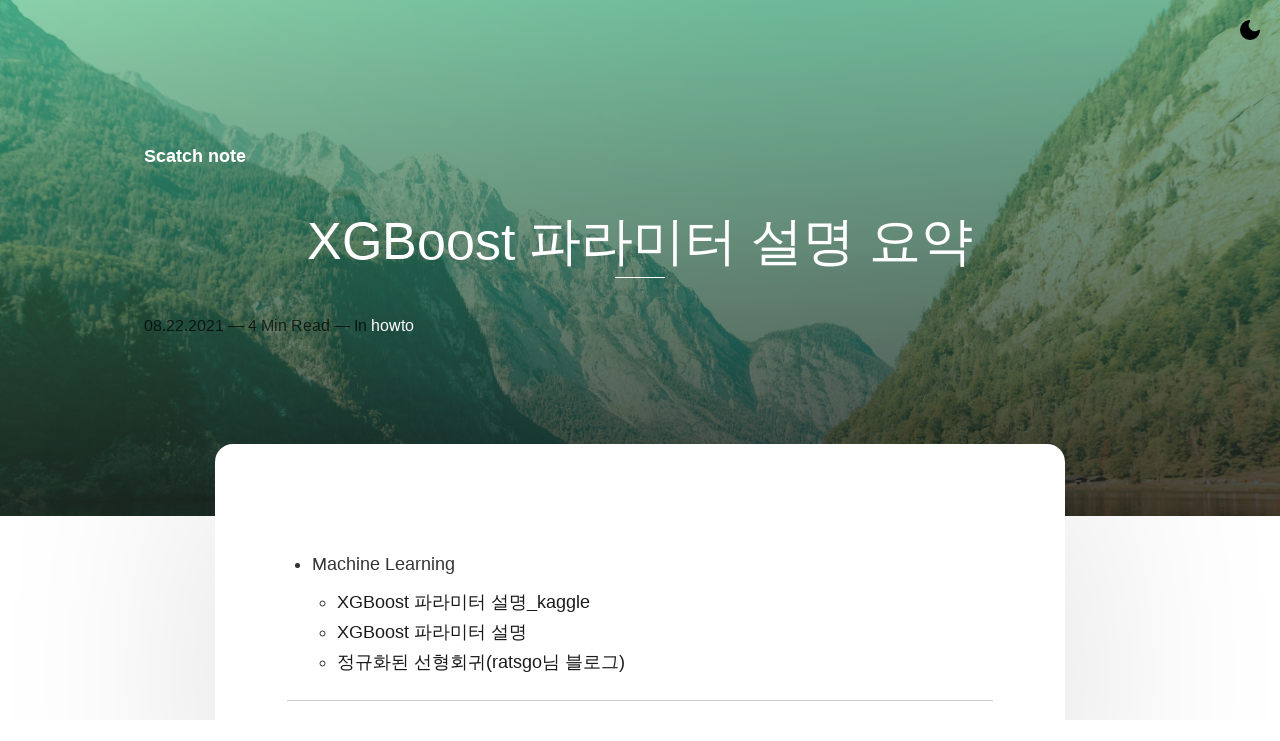

--- FILE ---
content_type: text/html; charset=utf-8
request_url: https://mglee.dev/blog/xg-boost-%ED%8C%8C%EB%9D%BC%EB%AF%B8%ED%84%B0-%EC%84%A4%EB%AA%85-%EC%9A%94%EC%95%BD/
body_size: 12667
content:
<!DOCTYPE html><html lang="en"><head><meta charSet="utf-8"/><meta http-equiv="x-ua-compatible" content="ie=edge"/><meta name="viewport" content="width=device-width, initial-scale=1, shrink-to-fit=no"/><style id="typography.js">html{font-family:sans-serif;-ms-text-size-adjust:100%;-webkit-text-size-adjust:100%}body{margin:0}article,aside,details,figcaption,figure,footer,header,main,menu,nav,section,summary{display:block}audio,canvas,progress,video{display:inline-block}audio:not([controls]){display:none;height:0}progress{vertical-align:baseline}[hidden],template{display:none}a{background-color:transparent;}a:active,a:hover{outline-width:0}abbr[title]{border-bottom:none;text-decoration:underline;text-decoration:underline dotted}b,strong{font-weight:inherit;font-weight:bolder}dfn{font-style:italic}h1{font-size:2em;margin:.67em 0}mark{background-color:#ff0;color:#000}small{font-size:80%}sub,sup{font-size:75%;line-height:0;position:relative;vertical-align:baseline}sub{bottom:-.25em}sup{top:-.5em}img{border-style:none}svg:not(:root){overflow:hidden}code,kbd,pre,samp{font-family:monospace,monospace;font-size:1em}figure{margin:1em 40px}hr{box-sizing:content-box;height:0;overflow:visible}button,input,optgroup,select,textarea{font:inherit;margin:0}optgroup{font-weight:700}button,input{overflow:visible}button,select{text-transform:none}[type=reset],[type=submit],button,html [type=button]{-webkit-appearance:button}[type=button]::-moz-focus-inner,[type=reset]::-moz-focus-inner,[type=submit]::-moz-focus-inner,button::-moz-focus-inner{border-style:none;padding:0}[type=button]:-moz-focusring,[type=reset]:-moz-focusring,[type=submit]:-moz-focusring,button:-moz-focusring{outline:1px dotted ButtonText}fieldset{border:1px solid silver;margin:0 2px;padding:.35em .625em .75em}legend{box-sizing:border-box;color:inherit;display:table;max-width:100%;padding:0;white-space:normal}textarea{overflow:auto}[type=checkbox],[type=radio]{box-sizing:border-box;padding:0}[type=number]::-webkit-inner-spin-button,[type=number]::-webkit-outer-spin-button{height:auto}[type=search]{-webkit-appearance:textfield;outline-offset:-2px}[type=search]::-webkit-search-cancel-button,[type=search]::-webkit-search-decoration{-webkit-appearance:none}::-webkit-input-placeholder{color:inherit;opacity:.54}::-webkit-file-upload-button{-webkit-appearance:button;font:inherit}html{font:112.5%/1.4 sans-serif,sans-serif;box-sizing:border-box;overflow-y:scroll;}*{box-sizing:inherit;}*:before{box-sizing:inherit;}*:after{box-sizing:inherit;}body{color:hsla(0,0%,0%,0.8);font-family:sans-serif,sans-serif;font-weight:normal;word-wrap:break-word;font-kerning:normal;-moz-font-feature-settings:"kern", "liga", "clig", "calt";-ms-font-feature-settings:"kern", "liga", "clig", "calt";-webkit-font-feature-settings:"kern", "liga", "clig", "calt";font-feature-settings:"kern", "liga", "clig", "calt";}img{max-width:100%;margin-left:0;margin-right:0;margin-top:0;padding-bottom:0;padding-left:0;padding-right:0;padding-top:0;margin-bottom:1.4rem;}h1{margin-left:0;margin-right:0;margin-top:0;padding-bottom:0;padding-left:0;padding-right:0;padding-top:0;margin-bottom:1.4rem;color:inherit;font-family:'ui-sans-serif, -apple-system, BlinkMacSystemFont , Segoe UI, Helvetica , Apple Color Emoji, Arial, sans-serif, Segoe UI Emoji, Segoe UI Symbol',sans-serif;font-weight:700;text-rendering:optimizeLegibility;font-size:2.6rem;line-height:1.1;}h2{margin-left:0;margin-right:0;margin-top:0;padding-bottom:0;padding-left:0;padding-right:0;padding-top:0;margin-bottom:1.4rem;color:inherit;font-family:'ui-sans-serif, -apple-system, BlinkMacSystemFont , Segoe UI, Helvetica , Apple Color Emoji, Arial, sans-serif, Segoe UI Emoji, Segoe UI Symbol',sans-serif;font-weight:700;text-rendering:optimizeLegibility;font-size:1.77412rem;line-height:1.1;}h3{margin-left:0;margin-right:0;margin-top:0;padding-bottom:0;padding-left:0;padding-right:0;padding-top:0;margin-bottom:1.4rem;color:inherit;font-family:'ui-sans-serif, -apple-system, BlinkMacSystemFont , Segoe UI, Helvetica , Apple Color Emoji, Arial, sans-serif, Segoe UI Emoji, Segoe UI Symbol',sans-serif;font-weight:700;text-rendering:optimizeLegibility;font-size:1.46551rem;line-height:1.1;}h4{margin-left:0;margin-right:0;margin-top:0;padding-bottom:0;padding-left:0;padding-right:0;padding-top:0;margin-bottom:1.4rem;color:inherit;font-family:'ui-sans-serif, -apple-system, BlinkMacSystemFont , Segoe UI, Helvetica , Apple Color Emoji, Arial, sans-serif, Segoe UI Emoji, Segoe UI Symbol',sans-serif;font-weight:700;text-rendering:optimizeLegibility;font-size:1rem;line-height:1.1;}h5{margin-left:0;margin-right:0;margin-top:0;padding-bottom:0;padding-left:0;padding-right:0;padding-top:0;margin-bottom:1.4rem;color:inherit;font-family:'ui-sans-serif, -apple-system, BlinkMacSystemFont , Segoe UI, Helvetica , Apple Color Emoji, Arial, sans-serif, Segoe UI Emoji, Segoe UI Symbol',sans-serif;font-weight:700;text-rendering:optimizeLegibility;font-size:0.82605rem;line-height:1.1;}h6{margin-left:0;margin-right:0;margin-top:0;padding-bottom:0;padding-left:0;padding-right:0;padding-top:0;margin-bottom:1.4rem;color:inherit;font-family:'ui-sans-serif, -apple-system, BlinkMacSystemFont , Segoe UI, Helvetica , Apple Color Emoji, Arial, sans-serif, Segoe UI Emoji, Segoe UI Symbol',sans-serif;font-weight:700;text-rendering:optimizeLegibility;font-size:0.75077rem;line-height:1.1;}hgroup{margin-left:0;margin-right:0;margin-top:0;padding-bottom:0;padding-left:0;padding-right:0;padding-top:0;margin-bottom:1.4rem;}ul{margin-left:1.4rem;margin-right:0;margin-top:0;padding-bottom:0;padding-left:0;padding-right:0;padding-top:0;margin-bottom:1.4rem;list-style-position:outside;list-style-image:none;}ol{margin-left:1.4rem;margin-right:0;margin-top:0;padding-bottom:0;padding-left:0;padding-right:0;padding-top:0;margin-bottom:1.4rem;list-style-position:outside;list-style-image:none;}dl{margin-left:0;margin-right:0;margin-top:0;padding-bottom:0;padding-left:0;padding-right:0;padding-top:0;margin-bottom:1.4rem;}dd{margin-left:0;margin-right:0;margin-top:0;padding-bottom:0;padding-left:0;padding-right:0;padding-top:0;margin-bottom:1.4rem;}p{margin-left:0;margin-right:0;margin-top:0;padding-bottom:0;padding-left:0;padding-right:0;padding-top:0;margin-bottom:1.4rem;}figure{margin-left:0;margin-right:0;margin-top:0;padding-bottom:0;padding-left:0;padding-right:0;padding-top:0;margin-bottom:1.4rem;}pre{margin-left:0;margin-right:0;margin-top:0;padding-bottom:0;padding-left:0;padding-right:0;padding-top:0;margin-bottom:1.4rem;font-size:0.85rem;line-height:1.4rem;}table{margin-left:0;margin-right:0;margin-top:0;padding-bottom:0;padding-left:0;padding-right:0;padding-top:0;margin-bottom:1.4rem;font-size:1rem;line-height:1.4rem;border-collapse:collapse;width:100%;}fieldset{margin-left:0;margin-right:0;margin-top:0;padding-bottom:0;padding-left:0;padding-right:0;padding-top:0;margin-bottom:1.4rem;}blockquote{margin-left:1.4rem;margin-right:1.4rem;margin-top:0;padding-bottom:0;padding-left:0;padding-right:0;padding-top:0;margin-bottom:1.4rem;}form{margin-left:0;margin-right:0;margin-top:0;padding-bottom:0;padding-left:0;padding-right:0;padding-top:0;margin-bottom:1.4rem;}noscript{margin-left:0;margin-right:0;margin-top:0;padding-bottom:0;padding-left:0;padding-right:0;padding-top:0;margin-bottom:1.4rem;}iframe{margin-left:0;margin-right:0;margin-top:0;padding-bottom:0;padding-left:0;padding-right:0;padding-top:0;margin-bottom:1.4rem;}hr{margin-left:0;margin-right:0;margin-top:0;padding-bottom:0;padding-left:0;padding-right:0;padding-top:0;margin-bottom:calc(1.4rem - 1px);background:hsla(0,0%,0%,0.2);border:none;height:1px;}address{margin-left:0;margin-right:0;margin-top:0;padding-bottom:0;padding-left:0;padding-right:0;padding-top:0;margin-bottom:1.4rem;}b{font-weight:bold;}strong{font-weight:bold;}dt{font-weight:bold;}th{font-weight:bold;}li{margin-bottom:calc(1.4rem / 2);}ol li{padding-left:0;}ul li{padding-left:0;}li > ol{margin-left:1.4rem;margin-bottom:calc(1.4rem / 2);margin-top:calc(1.4rem / 2);}li > ul{margin-left:1.4rem;margin-bottom:calc(1.4rem / 2);margin-top:calc(1.4rem / 2);}blockquote *:last-child{margin-bottom:0;}li *:last-child{margin-bottom:0;}p *:last-child{margin-bottom:0;}li > p{margin-bottom:calc(1.4rem / 2);}code{font-size:0.85rem;line-height:1.4rem;}kbd{font-size:0.85rem;line-height:1.4rem;}samp{font-size:0.85rem;line-height:1.4rem;}abbr{border-bottom:1px dotted hsla(0,0%,0%,0.5);cursor:help;}acronym{border-bottom:1px dotted hsla(0,0%,0%,0.5);cursor:help;}abbr[title]{border-bottom:1px dotted hsla(0,0%,0%,0.5);cursor:help;text-decoration:none;}thead{text-align:left;}td,th{text-align:left;border-bottom:1px solid hsla(0,0%,0%,0.12);font-feature-settings:"tnum";-moz-font-feature-settings:"tnum";-ms-font-feature-settings:"tnum";-webkit-font-feature-settings:"tnum";padding-left:0.93333rem;padding-right:0.93333rem;padding-top:0.7rem;padding-bottom:calc(0.7rem - 1px);}th:first-child,td:first-child{padding-left:0;}th:last-child,td:last-child{padding-right:0;}</style><meta name="generator" content="Gatsby 5.7.0"/><meta data-react-helmet="true" name="description" content="XGBoost 파라미터 설명 요약"/><meta data-react-helmet="true" name="image" content="https://mglee.dev/assets/banner.jpg"/><meta data-react-helmet="true" property="og:locale" content="en_US"/><meta data-react-helmet="true" property="og:site_name" content="Myeonggyu Lee"/><meta data-react-helmet="true" property="og:url" content="https://mglee.devxg-boost-파라미터-설명-요약"/><meta data-react-helmet="true" property="og:type" content="article"/><meta data-react-helmet="true" property="og:title" content="XGBoost 파라미터 설명 요약"/><meta data-react-helmet="true" property="og:description" content="XGBoost 파라미터 설명 요약"/><meta data-react-helmet="true" property="og:image" content="https://mglee.dev/assets/banner.jpg"/><meta data-react-helmet="true" property="fb:app_id" content=""/><meta data-react-helmet="true" name="twitter:card" content="summary_large_image"/><meta data-react-helmet="true" name="twitter:title" content="XGBoost 파라미터 설명 요약"/><meta data-react-helmet="true" name="twitter:url" content="https://mglee.dev"/><meta data-react-helmet="true" name="twitter:description" content="XGBoost 파라미터 설명 요약"/><meta data-react-helmet="true" name="twitter:image" content="https://mglee.dev/assets/banner.jpg"/><meta data-react-helmet="true" name="google-adsense-account" content="ca-pub-9000959034448153"/><meta name="theme-color" content="#3498DB"/><style data-href="/styles.d6c1202e2fdd9f651b8b.css" data-identity="gatsby-global-css">@-webkit-keyframes fadeIn{0%{opacity:0;-webkit-transform:scale(0);transform:scale(0)}to{opacity:1;-webkit-transform:scale(1);transform:scale(1)}}@keyframes fadeIn{0%{opacity:0;-webkit-transform:scale(0);transform:scale(0)}to{opacity:1;-webkit-transform:scale(1);transform:scale(1)}}@-webkit-keyframes slide{0%{opacity:0;-webkit-transform:translateX(-50rem) rotate(0deg);transform:translateX(-50rem) rotate(0deg)}to{opacity:1;-webkit-transform:translateX(0) rotate(0deg);transform:translateX(0) rotate(0deg)}}@keyframes slide{0%{opacity:0;-webkit-transform:translateX(-50rem) rotate(0deg);transform:translateX(-50rem) rotate(0deg)}to{opacity:1;-webkit-transform:translateX(0) rotate(0deg);transform:translateX(0) rotate(0deg)}}code[class*=language-],pre[class*=language-]{word-wrap:normal;background:none;color:#f8f8f2;font-family:Consolas,Monaco,Andale Mono,Ubuntu Mono,monospace;-webkit-hyphens:none;-ms-hyphens:none;hyphens:none;line-height:1.5;-moz-tab-size:4;-o-tab-size:4;tab-size:4;text-align:left;text-shadow:0 1px rgba(0,0,0,.3);white-space:pre;word-break:normal;word-spacing:normal}pre[class*=language-]{border-radius:.3em;margin:.5em 0;overflow:auto;padding:1em}:not(pre)>code[class*=language-],pre[class*=language-]{background:#272822}:not(pre)>code[class*=language-text],pre[class*=language-text]{background:gray;border:1.5px solid #a9dbe6;border-radius:3rem;color:#000}:not(pre)>code[class*=language-]{border-radius:.3em;padding:.1em;white-space:normal}.token.cdata,.token.comment,.token.doctype,.token.prolog{color:#708090}.token.punctuation{color:#f8f8f2}.namespace{opacity:.7}.token.constant,.token.deleted,.token.property,.token.symbol,.token.tag{color:#f92672}.token.boolean,.token.number{color:#ae81ff}.token.attr-name,.token.builtin,.token.char,.token.inserted,.token.selector,.token.string{color:#a6e22e}.language-css .token.string,.style .token.string,.token.entity,.token.operator,.token.url,.token.variable{color:#f8f8f2}.token.atrule,.token.attr-value,.token.class-name,.token.function{color:#e6db74}.token.keyword{color:#66d9ef}.token.important,.token.regex{color:#fd971f}.token.bold,.token.important{font-weight:700}.token.italic{font-style:italic}.token.entity{cursor:help}</style><title data-react-helmet="true">XGBoost 파라미터 설명 요약 | Scatch note</title><script data-react-helmet="true" type="application/ld+json">[{"@context":"http://schema.org","@type":"BlogPosting","@id":"https://mglee.devxg-boost-파라미터-설명-요약","url":"https://mglee.devxg-boost-파라미터-설명-요약","name":"XGBoost 파라미터 설명 요약","alternateName":"Myeonggyu Lee(lee95292) programming logs","headline":"XGBoost 파라미터 설명 요약","image":{"@type":"ImageObject","url":"https://mglee.dev/assets/banner.jpg"},"description":"컴퓨터공학, 인공지능, 오류 해결등에 대해 기록합니다","datePublished":"08.22.2021","dateModified":"08.22.2021","author":{"@type":"Person","name":"Myeonggyu Lee"},"publisher":{"@type":"Organization","name":"Myeonggyu Lee","logo":{"@type":"ImageObject","url":"https://mglee.devundefined"}},"isPartOf":"https://mglee.dev/","mainEntityOfPage":{"@type":"WebSite","@id":"https://mglee.dev/"}}]</script><style data-styled="" data-styled-version="5.3.9">.diMnJk{font-size:0.9rem;color:rgba(0,0,0,0.7);}/*!sc*/
data-styled.g1[id="Subline-sc-1don4fe-0"]{content:"diMnJk,"}/*!sc*/
.coCYnj{position:relative;background:linear-gradient( -185deg,rgba(77,190,122,0.6),rgba(26,26,26,0.8) ),url(/assets/bg/2.jpg) no-repeat;background-size:cover;padding:8rem 8rem 10rem;}/*!sc*/
@media (max-width:1200px){.coCYnj{padding:4rem 2rem 6rem;}}/*!sc*/
@media (max-width:600px){.coCYnj{padding:1rem 0.5rem 2rem;}}/*!sc*/
data-styled.g6[id="Header__HeaderWrapper-sc-1pk7kz9-0"]{content:"coCYnj,"}/*!sc*/
.jjwrwp{position:relative;z-index:999;}/*!sc*/
.jjwrwp a{color:#fff;}/*!sc*/
.jjwrwp a:hover{opacity:0.85;color:#fff;}/*!sc*/
data-styled.g7[id="Header__Content-sc-1pk7kz9-1"]{content:"jjwrwp,"}/*!sc*/
::selection{color:#fff;background:#72cc96;}/*!sc*/
body{background:#fff;word-break:keep-all;}/*!sc*/
@media (max-width:600px){body{font-size:0.8rem;}}/*!sc*/
a{color:rgba(0,0,0,0.9);-webkit-text-decoration:none;text-decoration:none;-webkit-transition:all 0.5s;transition:all 0.5s;}/*!sc*/
a:hover{color:#72cc96;}/*!sc*/
h1,h2,h3,h4{color:rgba(0,0,0,0.9);word-break:keep-all;font-weight:600;}/*!sc*/
h1{font-size:41px;margin-top:6rem;}/*!sc*/
h2{margin-top:4rem;}/*!sc*/
h3{margin-top:3rem;}/*!sc*/
blockquote{font-style:italic;position:relative;}/*!sc*/
blockquote:before{content:"";position:absolute;background:#72cc96;height:100%;width:0.6rem;margin-left:-1.6rem;}/*!sc*/
label{margin-bottom:.5rem;color:rgba(0,0,0,0.9);}/*!sc*/
input,textarea{border-radius:.5rem;border:none;background:rgba(0,0,0,0.05);padding:.25rem 1rem;}/*!sc*/
input:focus,textarea:focus{outline:none;}/*!sc*/
.textRight{text-align:right;}/*!sc*/
data-styled.g8[id="sc-global-iNLyFf1"]{content:"sc-global-iNLyFf1,"}/*!sc*/
.jLkDUm{background:none;border:0;padding:1rem;right:0;position:fixed;z-index:999;cursor:pointer;}/*!sc*/
.jLkDUm:focus{border:0;outline:none;}/*!sc*/
data-styled.g9[id="Layout__ModeButton-sc-1x5ezfr-0"]{content:"jLkDUm,"}/*!sc*/
.iAaLAi{display:-webkit-box;display:-webkit-flex;display:-ms-flexbox;display:flex;margin:3rem auto 0 auto;justify-items:center;}/*!sc*/
.iAaLAi a{color:#72cc96;display:-webkit-box;display:-webkit-flex;display:-ms-flexbox;display:flex;-webkit-align-items:center;-webkit-box-align:center;-ms-flex-align:center;align-items:center;}/*!sc*/
data-styled.g10[id="PrevNext__Wrapper-sc-1qcv1tz-0"]{content:"iAaLAi,"}/*!sc*/
.fIRaVE span{text-transform:uppercase;font-size:0.8rem;color:rgba(0,0,0,0.5);}/*!sc*/
data-styled.g11[id="PrevNext__Prev-sc-1qcv1tz-1"]{content:"fIRaVE,"}/*!sc*/
.bLojpJ{margin-left:auto;text-align:right;}/*!sc*/
.bLojpJ span{text-transform:uppercase;font-size:0.8rem;color:rgba(0,0,0,0.5);}/*!sc*/
data-styled.g12[id="PrevNext__Next-sc-1qcv1tz-2"]{content:"bLojpJ,"}/*!sc*/
.etfwpe{font-size:2.9rem;text-transform:normal;text-align:center;color:#fff;position:relative;padding:2rem 0 0;margin-bottom:2rem;}/*!sc*/
.etfwpe:after{content:'';height:1px;width:50px;position:absolute;bottom:0;left:50%;margin-left:-25px;background:#fff;}/*!sc*/
data-styled.g13[id="SectionTitle-sc-6i07is-0"]{content:"etfwpe,"}/*!sc*/
.dDerja{display:-webkit-box;display:-webkit-flex;display:-ms-flexbox;display:flex;-webkit-flex-direction:column;-ms-flex-direction:column;flex-direction:column;margin:0 auto;max-width:100rem;padding:0 6rem;}/*!sc*/
@media (max-width:1200px){.dDerja{padding:0 3rem;}}/*!sc*/
@media (max-width:600px){.dDerja{padding:0 1rem;}}/*!sc*/
data-styled.g14[id="Wrapper-sc-eqkv0y-0"]{content:"dDerja,"}/*!sc*/
.hjsrss{box-shadow:0 0.4rem 12rem rgba(0,0,0,0.15);border-radius:1rem;padding:2rem 4rem;background-color:#fff;z-index:9000;margin-top:-4rem;margin-right:calc(-425px + 50%);margin-left:calc(-425px + 50%);max-width:950px;min-width:0px;}/*!sc*/
.hjsrss li{margin-bottom:5px;}/*!sc*/
.hjsrss form p label,.hjsrss form p input{display:block;}/*!sc*/
.hjsrss form p input{min-width:275px;}/*!sc*/
.hjsrss form p textarea{resize:vertical;min-height:150px;width:100%;}/*!sc*/
@media (max-width:1200px){.hjsrss{padding:3rem 3rem;margin:0;}}/*!sc*/
@media (max-width:600px){.hjsrss{padding:2rem 1.5rem;margin:0;}}/*!sc*/
data-styled.g15[id="Content-sc-b9laau-0"]{content:"hjsrss,"}/*!sc*/
.bvFuSq{margin-top:4rem;}/*!sc*/
data-styled.g19[id="Post__PostContent-sc-yg6lty-0"]{content:"bvFuSq,"}/*!sc*/
</style><link rel="sitemap" type="application/xml" href="/sitemap-index.xml"/><script>(function(w,d,s,l,i){w[l]=w[l]||[];w[l].push({'gtm.start': new Date().getTime(),event:'gtm.js'});var f=d.getElementsByTagName(s)[0], j=d.createElement(s),dl=l!='dataLayer'?'&l='+l:'';j.async=true;j.src= 'https://www.googletagmanager.com/gtm.js?id='+i+dl+'';f.parentNode.insertBefore(j,f); })(window,document,'script','dataLayer', 'GTM-pub-9000959034448153');</script><style type="text/css">
    .anchor.before {
      position: absolute;
      top: 0;
      left: 0;
      transform: translateX(-100%);
      padding-right: 4px;
    }
    .anchor.after {
      display: inline-block;
      padding-left: 4px;
    }
    h1 .anchor svg,
    h2 .anchor svg,
    h3 .anchor svg,
    h4 .anchor svg,
    h5 .anchor svg,
    h6 .anchor svg {
      visibility: hidden;
    }
    h1:hover .anchor svg,
    h2:hover .anchor svg,
    h3:hover .anchor svg,
    h4:hover .anchor svg,
    h5:hover .anchor svg,
    h6:hover .anchor svg,
    h1 .anchor:focus svg,
    h2 .anchor:focus svg,
    h3 .anchor:focus svg,
    h4 .anchor:focus svg,
    h5 .anchor:focus svg,
    h6 .anchor:focus svg {
      visibility: visible;
    }
  </style><script>
    document.addEventListener("DOMContentLoaded", function(event) {
      var hash = window.decodeURI(location.hash.replace('#', ''))
      if (hash !== '') {
        var element = document.getElementById(hash)
        if (element) {
          var scrollTop = window.pageYOffset || document.documentElement.scrollTop || document.body.scrollTop
          var clientTop = document.documentElement.clientTop || document.body.clientTop || 0
          var offset = element.getBoundingClientRect().top + scrollTop - clientTop
          // Wait for the browser to finish rendering before scrolling.
          setTimeout((function() {
            window.scrollTo(0, offset - 0)
          }), 0)
        }
      }
    })
  </script><link href="//fonts.googleapis.com/css?family=ui-sans-serif,+-apple-system,+BlinkMacSystemFont+,+Segoe+UI,+Helvetica+,+Apple+Color+Emoji,+Arial,+sans-serif,+Segoe+UI+Emoji,+Segoe+UI+Symbol:700|sans-serif:400" rel="stylesheet" type="text/css"/><link rel="icon" href="/favicon-32x32.png?v=e53c568b1437d500bdcb8c0ca95416d1" type="image/png"/><link rel="manifest" href="/manifest.webmanifest" crossorigin="anonymous"/><link rel="apple-touch-icon" sizes="48x48" href="/icons/icon-48x48.png?v=e53c568b1437d500bdcb8c0ca95416d1"/><link rel="apple-touch-icon" sizes="72x72" href="/icons/icon-72x72.png?v=e53c568b1437d500bdcb8c0ca95416d1"/><link rel="apple-touch-icon" sizes="96x96" href="/icons/icon-96x96.png?v=e53c568b1437d500bdcb8c0ca95416d1"/><link rel="apple-touch-icon" sizes="144x144" href="/icons/icon-144x144.png?v=e53c568b1437d500bdcb8c0ca95416d1"/><link rel="apple-touch-icon" sizes="192x192" href="/icons/icon-192x192.png?v=e53c568b1437d500bdcb8c0ca95416d1"/><link rel="apple-touch-icon" sizes="256x256" href="/icons/icon-256x256.png?v=e53c568b1437d500bdcb8c0ca95416d1"/><link rel="apple-touch-icon" sizes="384x384" href="/icons/icon-384x384.png?v=e53c568b1437d500bdcb8c0ca95416d1"/><link rel="apple-touch-icon" sizes="512x512" href="/icons/icon-512x512.png?v=e53c568b1437d500bdcb8c0ca95416d1"/></head><body><noscript><iframe src="https://www.googletagmanager.com/ns.html?id=GTM-pub-9000959034448153" height="0" width="0" style="display: none; visibility: hidden" aria-hidden="true"></iframe></noscript><div id="___gatsby"><div style="outline:none" tabindex="-1" id="gatsby-focus-wrapper"><button class="Layout__ModeButton-sc-1x5ezfr-0 jLkDUm"><svg xmlns="http://www.w3.org/2000/svg" width="24" height="24" viewBox="0 0 24 24" fill="#000" stroke="#000" stroke-width="2" stroke-linecap="round" stroke-linejoin="round" aria-hidden="true"><path d="M21 12.79A9 9 0 1 1 11.21 3 7 7 0 0 0 21 12.79z"></path></svg></button><header class="Header__HeaderWrapper-sc-1pk7kz9-0 coCYnj"><script async="" src="https://pagead2.googlesyndication.com/pagead/js/adsbygoogle.js?client=ca-pub-9000959034448153" crossorigin="anonymous"></script><div class="Header__Content-sc-1pk7kz9-1 jjwrwp"><a href="/"><b>Scatch note</b></a><div class="SectionTitle-sc-6i07is-0 etfwpe">XGBoost 파라미터 설명 요약</div><div class="Subline-sc-1don4fe-0 diMnJk">08.22.2021<!-- --> — <!-- -->4<!-- --> Min Read — In<!-- --> <a href="/categories/howto/">howto</a></div></div></header><div class="Wrapper-sc-eqkv0y-0 dDerja"><div class="Content-sc-b9laau-0 hjsrss"><div class="Post__PostContent-sc-yg6lty-0 bvFuSq"><ul>
<li>Machine Learning
<ul>
<li><a href="https://www.kaggle.com/prashant111/a-guide-on-xgboost-hyperparameters-tuning">XGBoost 파라미터 설명_kaggle</a></li>
<li><a href="https://xgboost.readthedocs.io/en/latest/parameter.html">XGBoost 파라미터 설명</a></li>
<li><a href="https://ratsgo.github.io/machine%20learning/2017/05/22/RLR/">정규화된 선형회귀(ratsgo님 블로그)</a></li>
</ul>
</li>
</ul>
<hr>
<ul>
<li>
<p><a href="https://www.kaggle.com/prashant111/a-guide-on-xgboost-hyperparameters-tuning">XGBoost 파라미터 설명_kaggle</a> 번역 및 정리</p>
<h2 id="general-params" style="position:relative;"><a href="#general-params" aria-label="general params permalink" class="anchor before"><svg aria-hidden="true" focusable="false" height="16" version="1.1" viewBox="0 0 16 16" width="16"><path fill-rule="evenodd" d="M4 9h1v1H4c-1.5 0-3-1.69-3-3.5S2.55 3 4 3h4c1.45 0 3 1.69 3 3.5 0 1.41-.91 2.72-2 3.25V8.59c.58-.45 1-1.27 1-2.09C10 5.22 8.98 4 8 4H4c-.98 0-2 1.22-2 2.5S3 9 4 9zm9-3h-1v1h1c1 0 2 1.22 2 2.5S13.98 12 13 12H9c-.98 0-2-1.22-2-2.5 0-.83.42-1.64 1-2.09V6.25c-1.09.53-2 1.84-2 3.25C6 11.31 7.55 13 9 13h4c1.45 0 3-1.69 3-3.5S14.5 6 13 6z"></path></svg></a>General params</h2>
<h3 id="211-booster" style="position:relative;"><a href="#211-booster" aria-label="211 booster permalink" class="anchor before"><svg aria-hidden="true" focusable="false" height="16" version="1.1" viewBox="0 0 16 16" width="16"><path fill-rule="evenodd" d="M4 9h1v1H4c-1.5 0-3-1.69-3-3.5S2.55 3 4 3h4c1.45 0 3 1.69 3 3.5 0 1.41-.91 2.72-2 3.25V8.59c.58-.45 1-1.27 1-2.09C10 5.22 8.98 4 8 4H4c-.98 0-2 1.22-2 2.5S3 9 4 9zm9-3h-1v1h1c1 0 2 1.22 2 2.5S13.98 12 13 12H9c-.98 0-2-1.22-2-2.5 0-.83.42-1.64 1-2.09V6.25c-1.09.53-2 1.84-2 3.25C6 11.31 7.55 13 9 13h4c1.45 0 3-1.69 3-3.5S14.5 6 13 6z"></path></svg></a>2.1.1 booster</h3>
<ul>
<li>부스터 파라미터는  어떤 부스터를 사용할것인지에 대한 파라미터</li>
<li>각각의 iteration에 어떤 부스터를 사용할지 지정할 수 있도록 함</li>
<li><strong>gbtree, gblinear, dart</strong>  세개의 옵션이 있다.
<ul>
<li>gbtree, dart는 트리기반 모델이고, gblinear는 선형 모델이다</li>
</ul>
</li>
</ul>
<h3 id="212-verbosity" style="position:relative;"><a href="#212-verbosity" aria-label="212 verbosity permalink" class="anchor before"><svg aria-hidden="true" focusable="false" height="16" version="1.1" viewBox="0 0 16 16" width="16"><path fill-rule="evenodd" d="M4 9h1v1H4c-1.5 0-3-1.69-3-3.5S2.55 3 4 3h4c1.45 0 3 1.69 3 3.5 0 1.41-.91 2.72-2 3.25V8.59c.58-.45 1-1.27 1-2.09C10 5.22 8.98 4 8 4H4c-.98 0-2 1.22-2 2.5S3 9 4 9zm9-3h-1v1h1c1 0 2 1.22 2 2.5S13.98 12 13 12H9c-.98 0-2-1.22-2-2.5 0-.83.42-1.64 1-2.09V6.25c-1.09.53-2 1.84-2 3.25C6 11.31 7.55 13 9 13h4c1.45 0 3-1.69 3-3.5S14.5 6 13 6z"></path></svg></a>2.1.2 verbosity</h3>
<div class="gatsby-highlight" data-language="text"><pre class="language-text"><code class="language-text">기본값: 1</code></pre></div>
<ul>
<li>결과값을 출력하는지에 대한 파라미터 (0: 메시지없음, 1:경고메시지, 2:정보, 3:디버그)</li>
</ul>
<h3 id="213-nthread" style="position:relative;"><a href="#213-nthread" aria-label="213 nthread permalink" class="anchor before"><svg aria-hidden="true" focusable="false" height="16" version="1.1" viewBox="0 0 16 16" width="16"><path fill-rule="evenodd" d="M4 9h1v1H4c-1.5 0-3-1.69-3-3.5S2.55 3 4 3h4c1.45 0 3 1.69 3 3.5 0 1.41-.91 2.72-2 3.25V8.59c.58-.45 1-1.27 1-2.09C10 5.22 8.98 4 8 4H4c-.98 0-2 1.22-2 2.5S3 9 4 9zm9-3h-1v1h1c1 0 2 1.22 2 2.5S13.98 12 13 12H9c-.98 0-2-1.22-2-2.5 0-.83.42-1.64 1-2.09V6.25c-1.09.53-2 1.84-2 3.25C6 11.31 7.55 13 9 13h4c1.45 0 3-1.69 3-3.5S14.5 6 13 6z"></path></svg></a>2.1.3 nthread</h3>
<div class="gatsby-highlight" data-language="text"><pre class="language-text"><code class="language-text">기본값: OS 설정값, 없다면 가용한 최대한의 스레드 수</code></pre></div>
<ul>
<li>XGBoost에서 사용하는 병렬 스레드의 개수</li>
<li>시스템에서 사용할 코어와 스레드의 개수</li>
<li>모든 코어를 사용하고싶다면, 기본값을 사용하기</li>
</ul>
<p><strong>disable_default_eval_metric[기본값 0], num_pbuffer[자동설정값], num_feature[자동설정값]</strong> 과 같은 여러 전역 파라미터들이 있다. 하지만, 이는 대부분 XGBoost가 자동으로 설정해주니 더이상 논의하지 않는다.</p>
<h2 id="booster-parameters" style="position:relative;"><a href="#booster-parameters" aria-label="booster parameters permalink" class="anchor before"><svg aria-hidden="true" focusable="false" height="16" version="1.1" viewBox="0 0 16 16" width="16"><path fill-rule="evenodd" d="M4 9h1v1H4c-1.5 0-3-1.69-3-3.5S2.55 3 4 3h4c1.45 0 3 1.69 3 3.5 0 1.41-.91 2.72-2 3.25V8.59c.58-.45 1-1.27 1-2.09C10 5.22 8.98 4 8 4H4c-.98 0-2 1.22-2 2.5S3 9 4 9zm9-3h-1v1h1c1 0 2 1.22 2 2.5S13.98 12 13 12H9c-.98 0-2-1.22-2-2.5 0-.83.42-1.64 1-2.09V6.25c-1.09.53-2 1.84-2 3.25C6 11.31 7.55 13 9 13h4c1.45 0 3-1.69 3-3.5S14.5 6 13 6z"></path></svg></a>Booster Parameters</h2>
<ul>
<li>선형 부스터와 트리 부스터가 있다.</li>
<li>선형 부스터에 비해 트리 부스터가 월등히 성능이 좋고 자주 쓰이므로, 트리 부스터에 대해서만 정리한다</li>
</ul>
<h3 id="221-eta" style="position:relative;"><a href="#221-eta" aria-label="221 eta permalink" class="anchor before"><svg aria-hidden="true" focusable="false" height="16" version="1.1" viewBox="0 0 16 16" width="16"><path fill-rule="evenodd" d="M4 9h1v1H4c-1.5 0-3-1.69-3-3.5S2.55 3 4 3h4c1.45 0 3 1.69 3 3.5 0 1.41-.91 2.72-2 3.25V8.59c.58-.45 1-1.27 1-2.09C10 5.22 8.98 4 8 4H4c-.98 0-2 1.22-2 2.5S3 9 4 9zm9-3h-1v1h1c1 0 2 1.22 2 2.5S13.98 12 13 12H9c-.98 0-2-1.22-2-2.5 0-.83.42-1.64 1-2.09V6.25c-1.09.53-2 1.84-2 3.25C6 11.31 7.55 13 9 13h4c1.45 0 3-1.69 3-3.5S14.5 6 13 6z"></path></svg></a>2.2.1 eta</h3>
<div class="gatsby-highlight" data-language="text"><pre class="language-text"><code class="language-text">기본값 0.3, learning_rate와 같은 의미의 파라미터</code></pre></div>
<ul>
<li>GBM에서의 learning_rate와 유사한 파라미터이다.</li>
<li>과적합 방지를 위한 스텝 크기를 축소하는 방식이다.</li>
<li>각 부스팅 단계 후에 새로운 특징에 대한 가중치를 직접 가져올 수 있고, eta 변수는 부스팅 과정을 더 안전하게 만들기 위해 특징의 가중치를 축소시킬 수 있다.</li>
<li>이는 각 스텝에서의 가중치를 줄여 모델이 조금 더 robust(무뎌지게)한다</li>
<li>[0<del>1] 범위의 값이고, 보통 0.01</del>2사이의 값을 지정한다.</li>
</ul>
<h3 id="222-gamma" style="position:relative;"><a href="#222-gamma" aria-label="222 gamma permalink" class="anchor before"><svg aria-hidden="true" focusable="false" height="16" version="1.1" viewBox="0 0 16 16" width="16"><path fill-rule="evenodd" d="M4 9h1v1H4c-1.5 0-3-1.69-3-3.5S2.55 3 4 3h4c1.45 0 3 1.69 3 3.5 0 1.41-.91 2.72-2 3.25V8.59c.58-.45 1-1.27 1-2.09C10 5.22 8.98 4 8 4H4c-.98 0-2 1.22-2 2.5S3 9 4 9zm9-3h-1v1h1c1 0 2 1.22 2 2.5S13.98 12 13 12H9c-.98 0-2-1.22-2-2.5 0-.83.42-1.64 1-2.09V6.25c-1.09.53-2 1.84-2 3.25C6 11.31 7.55 13 9 13h4c1.45 0 3-1.69 3-3.5S14.5 6 13 6z"></path></svg></a>2.2.2 gamma</h3>
<div class="gatsby-highlight" data-language="text"><pre class="language-text"><code class="language-text">기본값 0, min_split_loss와 비슷함</code></pre></div>
<ul>
<li>트리의 노드가 분할했을 경우, 손실함수에서 양의 감소가 있을경우에만 분할한다.</li>
<li>Gamma는 노드가 분리되기 위한 최소의 감소값을 나타낸다</li>
<li>큰 값일수록 알고리즘이 더 보수적으로 동작하도록 한다. 이는 손실함수에 다양하게 의존하기 때문에 그에 맞게 조절해야 한다.</li>
<li>[0~무한대]의 값을 갖는다</li>
</ul>
<h3 id="223-max_depth" style="position:relative;"><a href="#223-max_depth" aria-label="223 max_depth permalink" class="anchor before"><svg aria-hidden="true" focusable="false" height="16" version="1.1" viewBox="0 0 16 16" width="16"><path fill-rule="evenodd" d="M4 9h1v1H4c-1.5 0-3-1.69-3-3.5S2.55 3 4 3h4c1.45 0 3 1.69 3 3.5 0 1.41-.91 2.72-2 3.25V8.59c.58-.45 1-1.27 1-2.09C10 5.22 8.98 4 8 4H4c-.98 0-2 1.22-2 2.5S3 9 4 9zm9-3h-1v1h1c1 0 2 1.22 2 2.5S13.98 12 13 12H9c-.98 0-2-1.22-2-2.5 0-.83.42-1.64 1-2.09V6.25c-1.09.53-2 1.84-2 3.25C6 11.31 7.55 13 9 13h4c1.45 0 3-1.69 3-3.5S14.5 6 13 6z"></path></svg></a>2.2.3 max_depth</h3>
<div class="gatsby-highlight" data-language="text"><pre class="language-text"><code class="language-text">기본값 6, GBM에서와 같이 tree 깊이의 최댓값을 나타낸다</code></pre></div>
<ul>
<li>높은 값이 표본의 특정 값과의 관계까지 학습하게 하는것처럼, 과적합을 컨트롤할 수 있다.</li>
<li>이 값을 올리는것은 모델을 복잡하고, 과적합의 가능성을 높힌다.</li>
<li>The value 0 is only accepted in lossguided growing policy when tree_method is set as hist and it indicates no limit on depth.(손실유도정책에 관한 내용. 이해 X)</li>
<li>이 값을 높게 설정하면, XGBoost가 깊은 레벨의 트리를 학습하기 위해 많은 메모리를 사용하므로, 주의해햐 함.</li>
<li>0~무한의 범위</li>
<li>CV를 사용해 튜닝하는것이 좋음</li>
<li>통상적으로 3-10의 값을 갖는다</li>
</ul>
<h3 id="224-min_child_weight" style="position:relative;"><a href="#224-min_child_weight" aria-label="224 min_child_weight permalink" class="anchor before"><svg aria-hidden="true" focusable="false" height="16" version="1.1" viewBox="0 0 16 16" width="16"><path fill-rule="evenodd" d="M4 9h1v1H4c-1.5 0-3-1.69-3-3.5S2.55 3 4 3h4c1.45 0 3 1.69 3 3.5 0 1.41-.91 2.72-2 3.25V8.59c.58-.45 1-1.27 1-2.09C10 5.22 8.98 4 8 4H4c-.98 0-2 1.22-2 2.5S3 9 4 9zm9-3h-1v1h1c1 0 2 1.22 2 2.5S13.98 12 13 12H9c-.98 0-2-1.22-2-2.5 0-.83.42-1.64 1-2.09V6.25c-1.09.53-2 1.84-2 3.25C6 11.31 7.55 13 9 13h4c1.45 0 3-1.69 3-3.5S14.5 6 13 6z"></path></svg></a>2.2.4 min_child_weight</h3>
<div class="gatsby-highlight" data-language="text"><pre class="language-text"><code class="language-text">기본값 1, 자식노드에 필요한 모든 노드 가중치의 최소 합을 지정.</code></pre></div>
<ul>
<li>GBM에서의 min_child_leaf와 유사하지만, 관측치의 개수가 아닌 관측치 합의 최솟값이라는것에서 차이가 있다.</li>
<li>과적합을 막기 위해 사용한다</li>
<li>높은 값을 설정해 트리를 위해 지나치게 특정지어진 값과의 관계를 학습하는것을 방지한다.</li>
<li>너무 높은 값은 under-fitting(과소적합)을 일으킨다. 그러므로, CV를 통해 조절하자.</li>
<li>min_child_weight값이 커질수록 보수적인 알고리즘이 된다.</li>
<li>0~무한 값을 갖는다</li>
</ul>
<h3 id="225-max_delta_step" style="position:relative;"><a href="#225-max_delta_step" aria-label="225 max_delta_step permalink" class="anchor before"><svg aria-hidden="true" focusable="false" height="16" version="1.1" viewBox="0 0 16 16" width="16"><path fill-rule="evenodd" d="M4 9h1v1H4c-1.5 0-3-1.69-3-3.5S2.55 3 4 3h4c1.45 0 3 1.69 3 3.5 0 1.41-.91 2.72-2 3.25V8.59c.58-.45 1-1.27 1-2.09C10 5.22 8.98 4 8 4H4c-.98 0-2 1.22-2 2.5S3 9 4 9zm9-3h-1v1h1c1 0 2 1.22 2 2.5S13.98 12 13 12H9c-.98 0-2-1.22-2-2.5 0-.83.42-1.64 1-2.09V6.25c-1.09.53-2 1.84-2 3.25C6 11.31 7.55 13 9 13h4c1.45 0 3-1.69 3-3.5S14.5 6 13 6z"></path></svg></a>2.2.5 max_delta_step</h3>
<div class="gatsby-highlight" data-language="text"><pre class="language-text"><code class="language-text">기본값 0, </code></pre></div>
<h3 id="226-subsample" style="position:relative;"><a href="#226-subsample" aria-label="226 subsample permalink" class="anchor before"><svg aria-hidden="true" focusable="false" height="16" version="1.1" viewBox="0 0 16 16" width="16"><path fill-rule="evenodd" d="M4 9h1v1H4c-1.5 0-3-1.69-3-3.5S2.55 3 4 3h4c1.45 0 3 1.69 3 3.5 0 1.41-.91 2.72-2 3.25V8.59c.58-.45 1-1.27 1-2.09C10 5.22 8.98 4 8 4H4c-.98 0-2 1.22-2 2.5S3 9 4 9zm9-3h-1v1h1c1 0 2 1.22 2 2.5S13.98 12 13 12H9c-.98 0-2-1.22-2-2.5 0-.83.42-1.64 1-2.09V6.25c-1.09.53-2 1.84-2 3.25C6 11.31 7.55 13 9 13h4c1.45 0 3-1.69 3-3.5S14.5 6 13 6z"></path></svg></a>2.2.6 subsample</h3>
<div class="gatsby-highlight" data-language="text"><pre class="language-text"><code class="language-text">기본값 1, 각 트리에서 임의로 샘플을 추출하기 위한 관측치의 비율을 나타낸다.</code></pre></div>
<ul>
<li>훈련 인스턴스의 하위표본의 비율.</li>
<li>0.5로 설정하면 트리를 훈련시키기 이전에 훈련데이터의 절반을 랜덤하게 표본으로 추출한다. 이를 통해 과적합을 방지한다.</li>
<li>__subsampling__은 부스팅 과정에서 매 반복외 1회 시행한다.</li>
<li>낮은 값을 통해 알고리즘이 과적합을 막고, 보수적으로 동작할 수 있도록 하지만, 너무 적은 값은 과소추정을 발생시킨다.</li>
<li>(0<del>1] 값을 가질 수 있으며, 보통 0.5</del>1의 값을 지정한다</li>
</ul>
<h3 id="227-colsample_bytree-colsample_bylevel-colsample_bynode" style="position:relative;"><a href="#227-colsample_bytree-colsample_bylevel-colsample_bynode" aria-label="227 colsample_bytree colsample_bylevel colsample_bynode permalink" class="anchor before"><svg aria-hidden="true" focusable="false" height="16" version="1.1" viewBox="0 0 16 16" width="16"><path fill-rule="evenodd" d="M4 9h1v1H4c-1.5 0-3-1.69-3-3.5S2.55 3 4 3h4c1.45 0 3 1.69 3 3.5 0 1.41-.91 2.72-2 3.25V8.59c.58-.45 1-1.27 1-2.09C10 5.22 8.98 4 8 4H4c-.98 0-2 1.22-2 2.5S3 9 4 9zm9-3h-1v1h1c1 0 2 1.22 2 2.5S13.98 12 13 12H9c-.98 0-2-1.22-2-2.5 0-.83.42-1.64 1-2.09V6.25c-1.09.53-2 1.84-2 3.25C6 11.31 7.55 13 9 13h4c1.45 0 3-1.69 3-3.5S14.5 6 13 6z"></path></svg></a>2.2.7 colsample_bytree, colsample_bylevel, colsample_bynode</h3>
<div class="gatsby-highlight" data-language="text"><pre class="language-text"><code class="language-text">기본값: 1, 열(colums)의 subsampling을 하기 위한 파라미터 모음</code></pre></div>
<ul>
<li>
<p>모든 colsample_by 파라미터는 (0,1] 값을 가질 수 있고, 1의 기본값을 가지며,  subsampling될 열의 비율을 결정한다.</p>
</li>
<li>
<p><strong>colsample_bytree</strong> 는 각 트리가 생성될 때 이에 대해  subsampling할 열의 비율을 나타낸다.  subsampling은 트리가 생성될 때 한번 수행된다.</p>
</li>
<li>
<p><strong>colsample_bylevel</strong> 은 각 레벨에서 열의 하위표본 비율이다.  subsampling은 트리에서 새로운 깊이 단계에 도달했을때마다 발생한다.</p>
</li>
<li>
<p><strong>colsample_bynode</strong> 는 각 노드에서 열을  subsampling하는 비율이다.  subsampling은 분할이 일어날때마다 발생한다.</p>
</li>
<li>
<p>각각 현재 트리,레벨,노드에 선택된 열 집합을  subsampling한다</p>
</li>
<li>
<p>각 파라미터는 누산되는 방식으로 동작하며, 각각을 0.5로 지정한 상태에서 64개의 특징을 부여하면, 각 분할에서 8개의 특징만이 남게된다.</p>
</li>
</ul>
<div class="gatsby-highlight" data-language="text"><pre class="language-text"><code class="language-text">파라미터 lambda와 alpha는 정규화항에 대한 파라미터이므로, 정규화에 관한 이해가 필수적이다.  
https://ratsgo.github.io/machine%20learning/2017/05/22/RLR/ 를 통해 간단하게 정규화를 이해해보자.</code></pre></div>
<h3 id="228-lambda" style="position:relative;"><a href="#228-lambda" aria-label="228 lambda permalink" class="anchor before"><svg aria-hidden="true" focusable="false" height="16" version="1.1" viewBox="0 0 16 16" width="16"><path fill-rule="evenodd" d="M4 9h1v1H4c-1.5 0-3-1.69-3-3.5S2.55 3 4 3h4c1.45 0 3 1.69 3 3.5 0 1.41-.91 2.72-2 3.25V8.59c.58-.45 1-1.27 1-2.09C10 5.22 8.98 4 8 4H4c-.98 0-2 1.22-2 2.5S3 9 4 9zm9-3h-1v1h1c1 0 2 1.22 2 2.5S13.98 12 13 12H9c-.98 0-2-1.22-2-2.5 0-.83.42-1.64 1-2.09V6.25c-1.09.53-2 1.84-2 3.25C6 11.31 7.55 13 9 13h4c1.45 0 3-1.69 3-3.5S14.5 6 13 6z"></path></svg></a>2.2.8 lambda</h3>
<div class="gatsby-highlight" data-language="text"><pre class="language-text"><code class="language-text">기본값 1, 가중치에 대한 L2정규화 항( Ridge regression과 유사함)</code></pre></div>
<ul>
<li>XGBoost에서 정규화 파트를 담당</li>
<li>이 값을 증가시키면, 모델을 보수적으로 만들 수 있음</li>
</ul>
<h3 id="229-alpha" style="position:relative;"><a href="#229-alpha" aria-label="229 alpha permalink" class="anchor before"><svg aria-hidden="true" focusable="false" height="16" version="1.1" viewBox="0 0 16 16" width="16"><path fill-rule="evenodd" d="M4 9h1v1H4c-1.5 0-3-1.69-3-3.5S2.55 3 4 3h4c1.45 0 3 1.69 3 3.5 0 1.41-.91 2.72-2 3.25V8.59c.58-.45 1-1.27 1-2.09C10 5.22 8.98 4 8 4H4c-.98 0-2 1.22-2 2.5S3 9 4 9zm9-3h-1v1h1c1 0 2 1.22 2 2.5S13.98 12 13 12H9c-.98 0-2-1.22-2-2.5 0-.83.42-1.64 1-2.09V6.25c-1.09.53-2 1.84-2 3.25C6 11.31 7.55 13 9 13h4c1.45 0 3-1.69 3-3.5S14.5 6 13 6z"></path></svg></a>2.2.9 alpha</h3>
<div class="gatsby-highlight" data-language="text"><pre class="language-text"><code class="language-text">기본값 0, 가중치에 대한 L1 정규화 항 (Lasso regression과 유사함)</code></pre></div>
<ul>
<li>매우 높은 차원의 경우, 알고리즘이 더 빨리 동작하도록 구현할 수 있다.</li>
<li>이 값을 증가시키면 모델을 보수적으로 만들 수 있음</li>
</ul>
<h3 id="2210-tree_method" style="position:relative;"><a href="#2210-tree_method" aria-label="2210 tree_method permalink" class="anchor before"><svg aria-hidden="true" focusable="false" height="16" version="1.1" viewBox="0 0 16 16" width="16"><path fill-rule="evenodd" d="M4 9h1v1H4c-1.5 0-3-1.69-3-3.5S2.55 3 4 3h4c1.45 0 3 1.69 3 3.5 0 1.41-.91 2.72-2 3.25V8.59c.58-.45 1-1.27 1-2.09C10 5.22 8.98 4 8 4H4c-.98 0-2 1.22-2 2.5S3 9 4 9zm9-3h-1v1h1c1 0 2 1.22 2 2.5S13.98 12 13 12H9c-.98 0-2-1.22-2-2.5 0-.83.42-1.64 1-2.09V6.25c-1.09.53-2 1.84-2 3.25C6 11.31 7.55 13 9 13h4c1.45 0 3-1.69 3-3.5S14.5 6 13 6z"></path></svg></a>2.2.10 tree_method</h3>
<div class="gatsby-highlight" data-language="text"><pre class="language-text"><code class="language-text">기본값 auto(문자열), XGBoost에서 사용할 트리 생성 알고리즘.</code></pre></div>
<ul>
<li>XGBoost는 분산 훈련을 위한 approx, hist, gpu_hist 트리 메서드와, approx, gpu_hist를 통해 외부 메모리를 사용할 수 있도록 실험적으로 지원한다.</li>
<li>[auto,exact,approx, hist,gpu_hist]를 사용할 수 있음</li>
<li>auto: 휴리스틱 방법을 통해 가장 빠른 메서드를 사용함.
<ul>
<li>적가나 중간정도 크기의 데이셋은 exact greedy 메서드(exact)가 사용됨.</li>
<li>매우 큰 데이터셋에는 approximate 알고리즘(approx)가 사용됨</li>
<li>고전적인 방법으로, 단일 기기에서는 항상 exact greedy가 사용되기에, approximate 방법이 선택될 때 알림을 받게 된다.</li>
</ul>
</li>
<li>exact: exact greedy algorithm</li>
<li>approx: 대략적인 분위수와 기울기 히스토그램을 통한 approximate greedy algorithm</li>
<li>hist: approximate greedy algorithm을 최적화한 빠른 히스토그램. bins caching과 같이 일부의 성능 개선방법을 사용함.</li>
<li>gpu_hist: hist알고리즘에 대한 GPU버전 구현</li>
</ul>
<h3 id="2211-scale_post_weight" style="position:relative;"><a href="#2211-scale_post_weight" aria-label="2211 scale_post_weight permalink" class="anchor before"><svg aria-hidden="true" focusable="false" height="16" version="1.1" viewBox="0 0 16 16" width="16"><path fill-rule="evenodd" d="M4 9h1v1H4c-1.5 0-3-1.69-3-3.5S2.55 3 4 3h4c1.45 0 3 1.69 3 3.5 0 1.41-.91 2.72-2 3.25V8.59c.58-.45 1-1.27 1-2.09C10 5.22 8.98 4 8 4H4c-.98 0-2 1.22-2 2.5S3 9 4 9zm9-3h-1v1h1c1 0 2 1.22 2 2.5S13.98 12 13 12H9c-.98 0-2-1.22-2-2.5 0-.83.42-1.64 1-2.09V6.25c-1.09.53-2 1.84-2 3.25C6 11.31 7.55 13 9 13h4c1.45 0 3-1.69 3-3.5S14.5 6 13 6z"></path></svg></a>2.2.11 scale_post_weight</h3>
<div class="gatsby-highlight" data-language="text"><pre class="language-text"><code class="language-text">기본값 1, 양과 음의 가중치 값의 균형을 조절한다</code></pre></div>
<ul>
<li>불균형한 클래스들이 있는 경우 유용하다.</li>
<li>높은 클래스의 불균형이 있는경우, 0보다 큰 값을 사용해 빠르게 수렴하도록 해야한다.</li>
<li>일반적으로 고려해야 하는 값 : <strong>sum(negative instances) / sum(positive instances)</strong></li>
</ul>
<h3 id="2212-max_leaves" style="position:relative;"><a href="#2212-max_leaves" aria-label="2212 max_leaves permalink" class="anchor before"><svg aria-hidden="true" focusable="false" height="16" version="1.1" viewBox="0 0 16 16" width="16"><path fill-rule="evenodd" d="M4 9h1v1H4c-1.5 0-3-1.69-3-3.5S2.55 3 4 3h4c1.45 0 3 1.69 3 3.5 0 1.41-.91 2.72-2 3.25V8.59c.58-.45 1-1.27 1-2.09C10 5.22 8.98 4 8 4H4c-.98 0-2 1.22-2 2.5S3 9 4 9zm9-3h-1v1h1c1 0 2 1.22 2 2.5S13.98 12 13 12H9c-.98 0-2-1.22-2-2.5 0-.83.42-1.64 1-2.09V6.25c-1.09.53-2 1.84-2 3.25C6 11.31 7.55 13 9 13h4c1.45 0 3-1.69 3-3.5S14.5 6 13 6z"></path></svg></a>2.2.12 max_leaves</h3>
<div class="gatsby-highlight" data-language="text"><pre class="language-text"><code class="language-text">기본값 0, 추가하는 노드의 최댓값</code></pre></div>
<ul>
<li>grow_policy=lossguide일때만 유효하게 동작</li>
</ul>
<p>sketch_eps,updater, refresh_leaf, process_type, grow_policy, max_bin, predictor and num_parallel_tree 와 같은 다른 파라미터들이 있지만, <a href="https://xgboost.readthedocs.io/en/latest/parameter.html">XGBoost 공식문서(파라미터 설명)</a>을 참고하자.</p>
<hr>
</li>
</ul>
<h2 id="learning-task-parameters" style="position:relative;"><a href="#learning-task-parameters" aria-label="learning task parameters permalink" class="anchor before"><svg aria-hidden="true" focusable="false" height="16" version="1.1" viewBox="0 0 16 16" width="16"><path fill-rule="evenodd" d="M4 9h1v1H4c-1.5 0-3-1.69-3-3.5S2.55 3 4 3h4c1.45 0 3 1.69 3 3.5 0 1.41-.91 2.72-2 3.25V8.59c.58-.45 1-1.27 1-2.09C10 5.22 8.98 4 8 4H4c-.98 0-2 1.22-2 2.5S3 9 4 9zm9-3h-1v1h1c1 0 2 1.22 2 2.5S13.98 12 13 12H9c-.98 0-2-1.22-2-2.5 0-.83.42-1.64 1-2.09V6.25c-1.09.53-2 1.84-2 3.25C6 11.31 7.55 13 9 13h4c1.45 0 3-1.69 3-3.5S14.5 6 13 6z"></path></svg></a>Learning Task Parameters</h2>
<ul>
<li>이러한 파라미터들은각 단계에서 계산할 최적 목적함수 검증방법을  정의하는데 사용한다.</li>
<li>이 파라미터들은 학습과정과 그에 상응하는 학습 목적함수를 구체화하는데 사용한다.</li>
</ul>
<h3 id="231-objective" style="position:relative;"><a href="#231-objective" aria-label="231 objective permalink" class="anchor before"><svg aria-hidden="true" focusable="false" height="16" version="1.1" viewBox="0 0 16 16" width="16"><path fill-rule="evenodd" d="M4 9h1v1H4c-1.5 0-3-1.69-3-3.5S2.55 3 4 3h4c1.45 0 3 1.69 3 3.5 0 1.41-.91 2.72-2 3.25V8.59c.58-.45 1-1.27 1-2.09C10 5.22 8.98 4 8 4H4c-.98 0-2 1.22-2 2.5S3 9 4 9zm9-3h-1v1h1c1 0 2 1.22 2 2.5S13.98 12 13 12H9c-.98 0-2-1.22-2-2.5 0-.83.42-1.64 1-2.09V6.25c-1.09.53-2 1.84-2 3.25C6 11.31 7.55 13 9 13h4c1.45 0 3-1.69 3-3.5S14.5 6 13 6z"></path></svg></a>2.3.1 objective</h3>
<div class="gatsby-highlight" data-language="text"><pre class="language-text"><code class="language-text">objective, 기본값: "reg:squerederror, 손실함수가 최소화해야하는 함수를 정의한다.</code></pre></div>
<ul>
<li>reg:squarederror: 손실값의 제곱으로 회귀</li>
<li>reg:squaredlogerror: 로그 손실인 1/2[log(pred)+1 - log(label+1)] 값의 제곱으로 회귀. 모든 입력값은 -1보다 커야하는 조건이 있음.</li>
<li>reg:logistic: 로지스틱 회귀.</li>
<li>binary:logistic: 이진 분류를 위한 로지스틱 회귀. 확률값(0~1)을 결과로 가짐.</li>
<li>binary:logitraw: 이진 분류를 위한 로지스틱 회귀, 로지스틱 변환 이전의 점수를 결과로 가짐.</li>
<li>binary:hinge: 이진 분류를 위한 hinge 손실. 확률값을 만들지 않고, 0또는 1의 예측결과를 가짐.</li>
<li>multi:softmax: 다중분류를 위한 softmax 손실. softmax를 통해 XGBoost가 다중 분류를 하고자 한다면, num_class값을 지정해야 한다.</li>
<li>multi:softprob: 위의 softmax와 같이, ndata nclass 행렬로 변환할 수 있는 벡터를 결과로 가진다. 각 class에 속하는 데이터의 예측확률값을 포함한다.</li>
</ul>
<h3 id="232-eval_metric" style="position:relative;"><a href="#232-eval_metric" aria-label="232 eval_metric permalink" class="anchor before"><svg aria-hidden="true" focusable="false" height="16" version="1.1" viewBox="0 0 16 16" width="16"><path fill-rule="evenodd" d="M4 9h1v1H4c-1.5 0-3-1.69-3-3.5S2.55 3 4 3h4c1.45 0 3 1.69 3 3.5 0 1.41-.91 2.72-2 3.25V8.59c.58-.45 1-1.27 1-2.09C10 5.22 8.98 4 8 4H4c-.98 0-2 1.22-2 2.5S3 9 4 9zm9-3h-1v1h1c1 0 2 1.22 2 2.5S13.98 12 13 12H9c-.98 0-2-1.22-2-2.5 0-.83.42-1.64 1-2.09V6.25c-1.09.53-2 1.84-2 3.25C6 11.31 7.55 13 9 13h4c1.45 0 3-1.69 3-3.5S14.5 6 13 6z"></path></svg></a>2.3.2 eval_metric</h3>
<div class="gatsby-highlight" data-language="text"><pre class="language-text"><code class="language-text">eval_metric, 목적함수에 따라 기본값이 정해짐.</code></pre></div>
<ul>
<li>데이터를 검증하기 위해 사용되는 지표.</li>
<li>회귀에는 rmse, 분류에는 error, ranking에는 MAP(mean average prediction)이 기본값으로 지정된다.</li>
<li>여러개의 검증 지표를 추가할 수 있다.</li>
<li>파이썬 사용자는 지표들을 map이 아니라 list형태로 전달해야 한다.</li>
<li>가장 보편적으로 사용되는 지표들이다.
<ul>
<li>rmse: <a href="https://en.wikipedia.org/wiki/Root-mean-square_deviation">root mean square error</a>, 제곱 평균의 루트값</li>
<li>mae: <a href="https://en.wikipedia.org/wiki/Mean_absolute_error">mean absolute error</a>: 절댓값의 평균</li>
<li>logloss: <a href="https://en.wikipedia.org/wiki/Likelihood_function#Log-likelihood">negative log-liklihood</a></li>
<li>error: 이진 분류에서 오차 비율( &#x3C;= 0.5 ) #wrong cases / all cases 로 계산된다. 0.5보다 큰 인스턴스를 positive로 고려하고, 나머지를 negative instance로 고려할것이다.</li>
<li>merror: 다중 분류에서 오차 비율이다. #wrong cases/ all cases로 계산된다.</li>
<li>mlogloss: <a href="https://scikit-learn.org/stable/modules/generated/sklearn.metrics.log_loss.html">Multiclass logloss</a></li>
<li>auc: <a href="https://en.wikipedia.org/wiki/Receiver_operating_characteristic#Area_under_curve">Area under the curve</a></li>
<li>aucpr: <a href="https://en.wikipedia.org/wiki/Precision_and_recall">Aread under the PR curve</a></li>
</ul>
</li>
</ul>
<h3 id="233-seed" style="position:relative;"><a href="#233-seed" aria-label="233 seed permalink" class="anchor before"><svg aria-hidden="true" focusable="false" height="16" version="1.1" viewBox="0 0 16 16" width="16"><path fill-rule="evenodd" d="M4 9h1v1H4c-1.5 0-3-1.69-3-3.5S2.55 3 4 3h4c1.45 0 3 1.69 3 3.5 0 1.41-.91 2.72-2 3.25V8.59c.58-.45 1-1.27 1-2.09C10 5.22 8.98 4 8 4H4c-.98 0-2 1.22-2 2.5S3 9 4 9zm9-3h-1v1h1c1 0 2 1.22 2 2.5S13.98 12 13 12H9c-.98 0-2-1.22-2-2.5 0-.83.42-1.64 1-2.09V6.25c-1.09.53-2 1.84-2 3.25C6 11.31 7.55 13 9 13h4c1.45 0 3-1.69 3-3.5S14.5 6 13 6z"></path></svg></a>2.3.3 seed</h3>
<div class="gatsby-highlight" data-language="text"><pre class="language-text"><code class="language-text">seed, 기본값 0.</code></pre></div>
<ul>
<li>난수 시드값.</li>
<li>R 패키지에서는 무시되어 set.seed()가 대신 사용된다.</li>
<li>재생산 가능한 결과를 만들거나 파라미터를 튜닝할때 사용된다.</li>
</ul></div><div class="Subline-sc-1don4fe-0 diMnJk">Tags:  <a href="/tags/머신러닝/"><strong>머신러닝</strong> <!-- -->, </a><a href="/tags/xgboost/"><strong>xgboost</strong> </a></div><div class="PrevNext__Wrapper-sc-1qcv1tz-0 iAaLAi"><div class="PrevNext__Prev-sc-1qcv1tz-1 fIRaVE"><span>Previous</span><a href="/blog/k-8-s-secret-사용법-간단메모/">k8s secret 사용법 간단메모</a></div><div class="PrevNext__Next-sc-1qcv1tz-2 bLojpJ"><span>Next</span><a href="/blog/datascience-패키지-메서드-사용법-정리/">Datascience 패키지 메서드  사용법 정리</a></div></div><div id="uterances-comments"></div></div></div></div><div id="gatsby-announcer" style="position:absolute;top:0;width:1px;height:1px;padding:0;overflow:hidden;clip:rect(0, 0, 0, 0);white-space:nowrap;border:0" aria-live="assertive" aria-atomic="true"></div></div><script id="gatsby-script-loader">/*<![CDATA[*/window.pagePath="/blog/xg-boost-파라미터-설명-요약/";/*]]>*/</script><!-- slice-start id="_gatsby-scripts-1" -->
          <script
            id="gatsby-chunk-mapping"
          >
            window.___chunkMapping="{\"polyfill\":[\"/polyfill-a8090a0c87bcdad8f096.js\"],\"app\":[\"/app-65d349b1fd08aab582f4.js\"],\"component---cache-caches-gatsby-plugin-offline-app-shell-js\":[\"/component---cache-caches-gatsby-plugin-offline-app-shell-js-47a460e3899ed02c5561.js\"],\"component---src-pages-404-tsx\":[\"/component---src-pages-404-tsx-99dbbcac454baffd4284.js\"],\"component---src-pages-contact-tsx\":[\"/component---src-pages-contact-tsx-95bea91462aa5bc3b1c7.js\"],\"component---src-pages-index-tsx\":[\"/component---src-pages-index-tsx-18d12f3c04617d5b415a.js\"],\"component---src-pages-resume-jsx\":[\"/component---src-pages-resume-jsx-171b1a62b1b66d981278.js\"],\"component---src-pages-sub-index-tsx\":[\"/component---src-pages-sub-index-tsx-978b8d1a065fca304036.js\"],\"component---src-pages-sub-resume-jsx\":[\"/component---src-pages-sub-resume-jsx-6d12f6bae5f7b8c89d33.js\"],\"component---src-templates-all-category-tsx\":[\"/component---src-templates-all-category-tsx-54506622f9aeb19379f0.js\"],\"component---src-templates-all-tag-tsx\":[\"/component---src-templates-all-tag-tsx-8f9e68b207128d648856.js\"],\"component---src-templates-category-tsx\":[\"/component---src-templates-category-tsx-915e394f482f98f9c3ac.js\"],\"component---src-templates-post-tsx\":[\"/component---src-templates-post-tsx-fe89ef8097b4fdbe1a0a.js\"],\"component---src-templates-tag-tsx\":[\"/component---src-templates-tag-tsx-485e6f208de105afbe8d.js\"]}";
          </script>
        <script>window.___webpackCompilationHash="c656cf0441693c6ae436";</script><script src="/webpack-runtime-fd141316c52019cb3a83.js" nomodule></script><script src="/polyfill-a8090a0c87bcdad8f096.js" nomodule></script><script src="/webpack-runtime-fd141316c52019cb3a83.js" async></script><script src="/framework-67989501bd044d9f8b9c.js" async></script><script src="/app-65d349b1fd08aab582f4.js" async></script><!-- slice-end id="_gatsby-scripts-1" --></body></html>

--- FILE ---
content_type: text/html; charset=utf-8
request_url: https://www.google.com/recaptcha/api2/aframe
body_size: 259
content:
<!DOCTYPE HTML><html><head><meta http-equiv="content-type" content="text/html; charset=UTF-8"></head><body><script nonce="0WQsvZjC5G-dzoqDH8iCyw">/** Anti-fraud and anti-abuse applications only. See google.com/recaptcha */ try{var clients={'sodar':'https://pagead2.googlesyndication.com/pagead/sodar?'};window.addEventListener("message",function(a){try{if(a.source===window.parent){var b=JSON.parse(a.data);var c=clients[b['id']];if(c){var d=document.createElement('img');d.src=c+b['params']+'&rc='+(localStorage.getItem("rc::a")?sessionStorage.getItem("rc::b"):"");window.document.body.appendChild(d);sessionStorage.setItem("rc::e",parseInt(sessionStorage.getItem("rc::e")||0)+1);localStorage.setItem("rc::h",'1768993613208');}}}catch(b){}});window.parent.postMessage("_grecaptcha_ready", "*");}catch(b){}</script></body></html>

--- FILE ---
content_type: text/css; charset=utf-8
request_url: https://mglee.dev/styles.d6c1202e2fdd9f651b8b.css
body_size: -723
content:
@-webkit-keyframes fadeIn{0%{opacity:0;-webkit-transform:scale(0);transform:scale(0)}to{opacity:1;-webkit-transform:scale(1);transform:scale(1)}}@keyframes fadeIn{0%{opacity:0;-webkit-transform:scale(0);transform:scale(0)}to{opacity:1;-webkit-transform:scale(1);transform:scale(1)}}@-webkit-keyframes slide{0%{opacity:0;-webkit-transform:translateX(-50rem) rotate(0deg);transform:translateX(-50rem) rotate(0deg)}to{opacity:1;-webkit-transform:translateX(0) rotate(0deg);transform:translateX(0) rotate(0deg)}}@keyframes slide{0%{opacity:0;-webkit-transform:translateX(-50rem) rotate(0deg);transform:translateX(-50rem) rotate(0deg)}to{opacity:1;-webkit-transform:translateX(0) rotate(0deg);transform:translateX(0) rotate(0deg)}}code[class*=language-],pre[class*=language-]{word-wrap:normal;background:none;color:#f8f8f2;font-family:Consolas,Monaco,Andale Mono,Ubuntu Mono,monospace;-webkit-hyphens:none;-ms-hyphens:none;hyphens:none;line-height:1.5;-moz-tab-size:4;-o-tab-size:4;tab-size:4;text-align:left;text-shadow:0 1px rgba(0,0,0,.3);white-space:pre;word-break:normal;word-spacing:normal}pre[class*=language-]{border-radius:.3em;margin:.5em 0;overflow:auto;padding:1em}:not(pre)>code[class*=language-],pre[class*=language-]{background:#272822}:not(pre)>code[class*=language-text],pre[class*=language-text]{background:gray;border:1.5px solid #a9dbe6;border-radius:3rem;color:#000}:not(pre)>code[class*=language-]{border-radius:.3em;padding:.1em;white-space:normal}.token.cdata,.token.comment,.token.doctype,.token.prolog{color:#708090}.token.punctuation{color:#f8f8f2}.namespace{opacity:.7}.token.constant,.token.deleted,.token.property,.token.symbol,.token.tag{color:#f92672}.token.boolean,.token.number{color:#ae81ff}.token.attr-name,.token.builtin,.token.char,.token.inserted,.token.selector,.token.string{color:#a6e22e}.language-css .token.string,.style .token.string,.token.entity,.token.operator,.token.url,.token.variable{color:#f8f8f2}.token.atrule,.token.attr-value,.token.class-name,.token.function{color:#e6db74}.token.keyword{color:#66d9ef}.token.important,.token.regex{color:#fd971f}.token.bold,.token.important{font-weight:700}.token.italic{font-style:italic}.token.entity{cursor:help}

--- FILE ---
content_type: application/javascript; charset=utf-8
request_url: https://mglee.dev/app-65d349b1fd08aab582f4.js
body_size: 45894
content:
/*! For license information please see app-65d349b1fd08aab582f4.js.LICENSE.txt */
(self.webpackChunkgatsby_starter_typescirpt_power_blog=self.webpackChunkgatsby_starter_typescirpt_power_blog||[]).push([[143],{56:function(e,t,n){"use strict";function r(e){return r="function"==typeof Symbol&&"symbol"==typeof Symbol.iterator?function(e){return typeof e}:function(e){return e&&"function"==typeof Symbol&&e.constructor===Symbol&&e!==Symbol.prototype?"symbol":typeof e},r(e)}function o(e){var t=function(e,t){if("object"!==r(e)||null===e)return e;var n=e[Symbol.toPrimitive];if(void 0!==n){var o=n.call(e,t||"default");if("object"!==r(o))return o;throw new TypeError("@@toPrimitive must return a primitive value.")}return("string"===t?String:Number)(e)}(e,"string");return"symbol"===r(t)?t:String(t)}function a(e,t){for(var n=0;n<t.length;n++){var r=t[n];r.enumerable=r.enumerable||!1,r.configurable=!0,"value"in r&&(r.writable=!0),Object.defineProperty(e,o(r.key),r)}}n.r(t),n.d(t,{BaseContext:function(){return k},Link:function(){return re},Location:function(){return se},LocationContext:function(){return _},LocationProvider:function(){return ce},Match:function(){return le},Redirect:function(){return D},Router:function(){return ge},ServerLocation:function(){return ue},createHistory:function(){return w},createMemorySource:function(){return S},globalHistory:function(){return C},insertParams:function(){return H},isRedirect:function(){return A},match:function(){return M},navigate:function(){return P},pick:function(){return L},redirectTo:function(){return T},resolve:function(){return F},shallowCompare:function(){return J},startsWith:function(){return N},useBaseContext:function(){return R},useLocation:function(){return be},useLocationContext:function(){return O},useMatch:function(){return Ee},useNavigate:function(){return we},useParams:function(){return Se},validateRedirect:function(){return W}});var i=n(9611);var c=n(7326);var s=n(1120);var u=n(181);function l(e,t){return function(e){if(Array.isArray(e))return e}(e)||function(e,t){var n=null==e?null:"undefined"!=typeof Symbol&&e[Symbol.iterator]||e["@@iterator"];if(null!=n){var r,o,a,i,c=[],s=!0,u=!1;try{if(a=(n=n.call(e)).next,0===t){if(Object(n)!==n)return;s=!1}else for(;!(s=(r=a.call(n)).done)&&(c.push(r.value),c.length!==t);s=!0);}catch(l){u=!0,o=l}finally{try{if(!s&&null!=n.return&&(i=n.return(),Object(i)!==i))return}finally{if(u)throw o}}return c}}(e,t)||(0,u.Z)(e,t)||function(){throw new TypeError("Invalid attempt to destructure non-iterable instance.\nIn order to be iterable, non-array objects must have a [Symbol.iterator]() method.")}()}n(5743);var f=n(7294),p=n(5697),d=n.n(p),h=n(1143),v=n.n(h);function m(e){var t=function(){if("undefined"==typeof Reflect||!Reflect.construct)return!1;if(Reflect.construct.sham)return!1;if("function"==typeof Proxy)return!0;try{return Boolean.prototype.valueOf.call(Reflect.construct(Boolean,[],(function(){}))),!0}catch(e){return!1}}();return function(){var n,o=(0,s.Z)(e);if(t){var a=(0,s.Z)(this).constructor;n=Reflect.construct(o,arguments,a)}else n=o.apply(this,arguments);return function(e,t){if(t&&("object"===r(t)||"function"==typeof t))return t;if(void 0!==t)throw new TypeError("Derived constructors may only return object or undefined");return(0,c.Z)(e)}(this,n)}}function g(){return g=Object.assign?Object.assign.bind():function(e){for(var t=1;t<arguments.length;t++){var n=arguments[t];for(var r in n)Object.prototype.hasOwnProperty.call(n,r)&&(e[r]=n[r])}return e},g.apply(this,arguments)}function y(e,t){if(null==e)return{};var n,r,o={},a=Object.keys(e);for(r=0;r<a.length;r++)t.indexOf(n=a[r])>=0||(o[n]=e[n]);return o}var b=function(e){var t=e.location,n=t.search,r=t.hash,o=t.href,a=t.origin,i=t.protocol,c=t.host,s=t.hostname,u=t.port,l=e.location.pathname;return!l&&o&&E&&(l=new URL(o).pathname),{pathname:encodeURI(decodeURI(l)),search:n,hash:r,href:o,origin:a,protocol:i,host:c,hostname:s,port:u,state:e.history.state,key:e.history.state&&e.history.state.key||"initial"}},w=function(e,t){var n=[],r=b(e),o=!1,a=function(){};return{get location(){return r},get transitioning(){return o},_onTransitionComplete:function(){o=!1,a()},listen:function(t){n.push(t);var o=function(){r=b(e),t({location:r,action:"POP"})};return e.addEventListener("popstate",o),function(){e.removeEventListener("popstate",o),n=n.filter((function(e){return e!==t}))}},navigate:function(t){var i=arguments.length>1&&void 0!==arguments[1]?arguments[1]:{},c=i.state,s=i.replace,u=void 0!==s&&s;if("number"==typeof t)e.history.go(t);else{c=g({},c,{key:Date.now()+""});try{o||u?e.history.replaceState(c,null,t):e.history.pushState(c,null,t)}catch(n){e.location[u?"replace":"assign"](t)}}r=b(e),o=!0;var l=new Promise((function(e){return a=e}));return n.forEach((function(e){return e({location:r,action:"PUSH"})})),l}}},S=function(){var e=arguments.length>0&&void 0!==arguments[0]?arguments[0]:"/",t=e.indexOf("?"),n={pathname:t>-1?e.substr(0,t):e,search:t>-1?e.substr(t):""},r=0,o=[n],a=[null];return{get location(){return o[r]},addEventListener:function(e,t){},removeEventListener:function(e,t){},history:{get entries(){return o},get index(){return r},get state(){return a[r]},pushState:function(e,t,n){var i=l(n.split("?"),2),c=i[0],s=i[1],u=void 0===s?"":s;r++,o.push({pathname:c,search:u.length?"?".concat(u):u}),a.push(e)},replaceState:function(e,t,n){var i=l(n.split("?"),2),c=i[0],s=i[1],u=void 0===s?"":s;o[r]={pathname:c,search:u},a[r]=e},go:function(e){var t=r+e;t<0||t>a.length-1||(r=t)}}}},E=!("undefined"==typeof window||!window.document||!window.document.createElement),C=w(E?window:S()),P=C.navigate;function x(e,t){return f.createServerContext?function(e){var t=arguments.length>1&&void 0!==arguments[1]?arguments[1]:null;return globalThis.__SERVER_CONTEXT||(globalThis.__SERVER_CONTEXT={}),globalThis.__SERVER_CONTEXT[e]||(globalThis.__SERVER_CONTEXT[e]=f.createServerContext(e,t)),globalThis.__SERVER_CONTEXT[e]}(e,t):f.createContext(t)}var k=x("Base",{baseuri:"/",basepath:"/"}),_=x("Location"),R=function(){return f.useContext(k)},O=function(){return f.useContext(_)};function j(e){this.uri=e}var A=function(e){return e instanceof j},T=function(e){throw new j(e)};function I(e){var t=e.to,n=e.replace,r=void 0===n||n,o=e.state,a=e.noThrow,i=e.baseuri;f.useEffect((function(){Promise.resolve().then((function(){var n=F(t,i);P(H(n,e),{replace:r,state:o})}))}),[]);var c=F(t,i);return a||T(H(c,e)),null}var D=function(e){var t=O(),n=R().baseuri;return f.createElement(I,g({},t,{baseuri:n},e))};D.propTypes={from:d().string,to:d().string.isRequired};var N=function(e,t){return e.substr(0,t.length)===t},L=function(e,t){for(var n,r,o=l(t.split("?"),1)[0],a=Z(o),i=""===a[0],c=z(e),s=0,u=c.length;s<u;s++){var f=!1,p=c[s].route;if(p.default)r={route:p,params:{},uri:t};else{for(var d=Z(p.path),h={},m=Math.max(a.length,d.length),g=0;g<m;g++){var y=d[g],b=a[g];if(B(y)){h[y.slice(1)||"*"]=a.slice(g).map(decodeURIComponent).join("/");break}if(void 0===b){f=!0;break}var w=U.exec(y);if(w&&!i){var S=-1===V.indexOf(w[1]);v()(S,'<Router> dynamic segment "'.concat(w[1],'" is a reserved name. Please use a different name in path "').concat(p.path,'".'));var E=decodeURIComponent(b);h[w[1]]=E}else if(y!==b){f=!0;break}}if(!f){n={route:p,params:h,uri:"/"+a.slice(0,g).join("/")};break}}}return n||r||null},M=function(e,t){return L([{path:e}],t)},F=function(e,t){if(N(e,"/"))return e;var n=l(e.split("?"),2),r=n[0],o=n[1],a=l(t.split("?"),1)[0],i=Z(r),c=Z(a);if(""===i[0])return G(a,o);if(!N(i[0],".")){var s=c.concat(i).join("/");return G(("/"===a?"":"/")+s,o)}for(var u=c.concat(i),f=[],p=0,d=u.length;p<d;p++){var h=u[p];".."===h?f.pop():"."!==h&&f.push(h)}return G("/"+f.join("/"),o)},H=function(e,t){var n=l(e.split("?"),2),r=n[0],o=n[1],a=void 0===o?"":o,i="/"+Z(r).map((function(e){var n=U.exec(e);return n?t[n[1]]:e})).join("/"),c=t.location,s=(void 0===c?{}:c).search,u=(void 0===s?"":s).split("?")[1]||"";return i=G(i,a,u)},W=function(e,t){var n=function(e){return $(e)};return Z(e).filter(n).sort().join("/")===Z(t).filter(n).sort().join("/")},U=/^:(.+)/,$=function(e){return U.test(e)},B=function(e){return e&&"*"===e[0]},q=function(e,t){return{route:e,score:e.default?0:Z(e.path).reduce((function(e,t){return e+=4,function(e){return""===e}(t)?e+=1:$(t)?e+=2:B(t)?e-=5:e+=3,e}),0),index:t}},z=function(e){return e.map(q).sort((function(e,t){return e.score<t.score?1:e.score>t.score?-1:e.index-t.index}))},Z=function(e){return e.replace(/(^\/+|\/+$)/g,"").split("/")},G=function(e){for(var t=arguments.length,n=new Array(t>1?t-1:0),r=1;r<t;r++)n[r-1]=arguments[r];return e+((n=n.filter((function(e){return e&&e.length>0})))&&n.length>0?"?".concat(n.join("&")):"")},V=["uri","path"],J=function(e,t){var n=Object.keys(e);return n.length===Object.keys(t).length&&n.every((function(n){return t.hasOwnProperty(n)&&e[n]===t[n]}))},Q=function(e){return e.replace(/(^\/+|\/+$)/g,"")},Y=function e(t){return function(n){if(!n)return null;if(n.type===f.Fragment&&n.props.children)return f.Children.map(n.props.children,e(t));if(v()(n.props.path||n.props.default||n.type===D,"<Router>: Children of <Router> must have a `path` or `default` prop, or be a `<Redirect>`. None found on element type `".concat(n.type,"`")),v()(!!(n.type!==D||n.props.from&&n.props.to),'<Redirect from="'.concat(n.props.from,'" to="').concat(n.props.to,'"/> requires both "from" and "to" props when inside a <Router>.')),v()(!(n.type===D&&!W(n.props.from,n.props.to)),'<Redirect from="'.concat(n.props.from,' to="').concat(n.props.to,'"/> has mismatched dynamic segments, ensure both paths have the exact same dynamic segments.')),n.props.default)return{value:n,default:!0};var r=n.type===D?n.props.from:n.props.path,o="/"===r?t:"".concat(Q(t),"/").concat(Q(r));return{value:n,default:n.props.default,path:n.props.children?"".concat(Q(o),"/*"):o}}},K=["innerRef"],X=["to","state","replace","getProps"],ee=["key"],te=f.forwardRef;void 0===te&&(te=function(e){return e});var ne=function(){},re=te((function(e,t){var n=e.innerRef,r=y(e,K),o=R().baseuri,a=O().location,i=r.to,c=r.state,s=r.replace,u=r.getProps,l=void 0===u?ne:u,p=y(r,X),d=F(i,o),h=encodeURI(d),v=a.pathname===h,m=N(a.pathname,h);return f.createElement("a",g({ref:t||n,"aria-current":v?"page":void 0},p,l({isCurrent:v,isPartiallyCurrent:m,href:d,location:a}),{href:d,onClick:function(e){if(p.onClick&&p.onClick(e),function(e){return!e.defaultPrevented&&0===e.button&&!(e.metaKey||e.altKey||e.ctrlKey||e.shiftKey)}(e)){e.preventDefault();var t=s;if("boolean"!=typeof s&&v){var n=y(g({},a.state),ee);t=J(g({},c),n)}P(d,{state:c,replace:t})}}}))}));re.displayName="Link",re.propTypes={to:d().string.isRequired};var oe=function(e){!function(e,t){if("function"!=typeof t&&null!==t)throw new TypeError("Super expression must either be null or a function");e.prototype=Object.create(t&&t.prototype,{constructor:{value:e,writable:!0,configurable:!0}}),Object.defineProperty(e,"prototype",{writable:!1}),t&&(0,i.Z)(e,t)}(c,e);var t,n,r,o=m(c);function c(){var e;!function(e,t){if(!(e instanceof t))throw new TypeError("Cannot call a class as a function")}(this,c);for(var t=arguments.length,n=new Array(t),r=0;r<t;r++)n[r]=arguments[r];return(e=o.call.apply(o,[this].concat(n))).displayName="ReactUseErrorBoundary",e}return t=c,n=[{key:"componentDidCatch",value:function(){var e;this.setState({}),(e=this.props).onError.apply(e,arguments)}},{key:"render",value:function(){return this.props.children}}],n&&a(t.prototype,n),r&&a(t,r),Object.defineProperty(t,"prototype",{writable:!1}),c}(f.Component),ae=f.createContext({componentDidCatch:{current:void 0},error:void 0,setError:function(){return!1}});function ie(e){var t=e.children,n=l(f.useState(),2),r=n[0],o=n[1],a=f.useRef(),i=f.useMemo((function(){return{componentDidCatch:a,error:r,setError:o}}),[r]);return f.createElement(ae.Provider,{value:i},f.createElement(oe,{error:r,onError:function(e,t){o(e),null==a.current||a.current(e,t)}},t))}ie.displayName="ReactUseErrorBoundaryContext";var ce=function(e){var t,n;function r(t){return f.createElement(ie,null,f.createElement(e,g({key:"WrappedComponent"},t)))}return r.displayName="WithErrorBoundary(".concat(null!=(t=null!=(n=e.displayName)?n:e.name)?t:"Component",")"),r}((function(e){var t=e.history,n=void 0===t?C:t,r=e.children,o=n.location,a=l(f.useState({location:o}),2),i=a[0],c=a[1],s=function(e){var t=f.useContext(ae);t.componentDidCatch.current=void 0;var n=f.useCallback((function(){t.setError(void 0)}),[]);return[t.error,n]}(),u=l(s,1)[0];if(f.useEffect((function(){n._onTransitionComplete()}),[i.location]),f.useEffect((function(){var e=!1,t=n.listen((function(t){var n=t.location;Promise.resolve().then((function(){requestAnimationFrame((function(){e||c({location:n})}))}))}));return function(){e=!0,t()}}),[]),u){if(!A(u))throw u;P(u.uri,{replace:!0})}return f.createElement(_.Provider,{value:i},"function"==typeof r?r(i):r||null)})),se=function(e){var t=e.children,n=O();return n?t(n):f.createElement(ce,null,t)},ue=function(e){var t,n=e.url,r=e.children,o=n.indexOf("?"),a="";return o>-1?(t=n.substring(0,o),a=n.substring(o)):t=n,f.createElement(_.Provider,{value:{location:{pathname:t,search:a,hash:""}}},r)},le=function(e){var t=e.path,n=e.children,r=R().baseuri,o=O().location,a=F(t,r),i=M(a,o.pathname);return n({location:o,match:i?g({},i.params,{uri:i.uri,path:t}):null})},fe=["uri","location","component"],pe=["children","style","component","uri","location"],de=function(e){var t=e.uri,n=e.location,r=e.component,o=y(e,fe);return f.createElement(ve,g({},o,{component:r,uri:t,location:n}))},he=0,ve=function(e){var t=e.children,n=e.style,r=e.component,o=void 0===r?"div":r,a=e.uri,i=e.location,c=y(e,pe),s=f.useRef(),u=f.useRef(!0),l=f.useRef(a),p=f.useRef(i.pathname),d=f.useRef(!1);f.useEffect((function(){return he++,h(),function(){0===--he&&(u.current=!0)}}),[]),f.useEffect((function(){var e=!1,t=!1;a!==l.current&&(l.current=a,e=!0),i.pathname!==p.current&&(p.current=i.pathname,t=!0),d.current=e||t&&i.pathname===a,d.current&&h()}),[a,i]);var h=f.useCallback((function(){var e;u.current?u.current=!1:(e=s.current,d.current&&e&&e.focus())}),[]);return f.createElement(o,g({style:g({outline:"none"},n),tabIndex:"-1",ref:s},c),t)},me=["location","primary","children","basepath","baseuri","component"],ge=function(e){var t=R(),n=O();return f.createElement(ye,g({},t,n,e))};function ye(e){var t=e.location,n=e.primary,r=void 0===n||n,o=e.children,a=e.basepath,i=e.component,c=void 0===i?"div":i,s=y(e,me),u=f.Children.toArray(o).reduce((function(e,t){var n=Y(a)(t);return e.concat(n)}),[]),l=t.pathname,p=L(u,l);if(p){var d=p.params,h=p.uri,v=p.route,m=p.route.value,b=v.default?a:v.path.replace(/\*$/,""),w=g({},d,{uri:h,location:t}),S=f.cloneElement(m,w,m.props.children?f.createElement(ge,{location:t,primary:r},m.props.children):void 0),E=r?de:c,C=r?g({uri:h,location:t,component:c},s):s;return f.createElement(k.Provider,{value:{baseuri:h,basepath:b}},f.createElement(E,C,S))}return null}var be=function(){var e=O();if(!e)throw new Error("useLocation hook was used but a LocationContext.Provider was not found in the parent tree. Make sure this is used in a component that is a child of Router");return e.location},we=function(){throw new Error("useNavigate is removed. Use import { navigate } from 'gatsby' instead")},Se=function(){var e=R();if(!e)throw new Error("useParams hook was used but a LocationContext.Provider was not found in the parent tree. Make sure this is used in a component that is a child of Router");var t=be(),n=M(e.basepath,t.pathname);return n?n.params:null},Ee=function(e){if(!e)throw new Error("useMatch(path: string) requires an argument of a string to match against");var t=R();if(!t)throw new Error("useMatch hook was used but a LocationContext.Provider was not found in the parent tree. Make sure this is used in a component that is a child of Router");var n=be(),r=F(e,t.baseuri),o=M(r,n.pathname);return o?g({},o.params,{uri:o.uri,path:e}):null}},3278:function(e){"use strict";var t=/[|\\{}()[\]^$+*?.]/g;e.exports=function(e){if("string"!=typeof e)throw new TypeError("Expected a string");return e.replace(t,"\\$&")}},2870:function(e,t){"use strict";t.H=void 0;t.H=function(e){var t=arguments.length>1&&void 0!==arguments[1]?arguments[1]:"always",n=e.endsWith(".html"),r=e.endsWith(".xml"),o=e.endsWith(".pdf");return"/"===e?e:((n||r||o)&&(t="never"),"always"===t?e.endsWith("/")?e:"".concat(e,"/"):"never"===t&&e.endsWith("/")?e.slice(0,-1):e)}},6053:function(e,t,n){"use strict";t.__esModule=!0,t.onInitialClientRender=void 0;n(3521),n(8739);t.onInitialClientRender=function(){}},5323:function(e,t,n){"use strict";n(6535),n(9244),t.__esModule=!0,t.getForwards=function(e){return null==e?void 0:e.flatMap((function(e){return(null==e?void 0:e.forward)||[]}))}},8739:function(e,t,n){"use strict";t.__esModule=!0,t.injectPartytownSnippet=function(e){if(!e.length)return;var t=document.querySelector("script[data-partytown]"),n=document.querySelector('iframe[src*="~partytown/partytown-sandbox-sw"]');t&&t.remove();n&&n.remove();var a=(0,o.getForwards)(e),i=document.createElement("script");i.dataset.partytown="",i.innerHTML=(0,r.partytownSnippet)({forward:a}),document.head.appendChild(i)};var r=n(2911),o=n(5323)},6204:function(e,t,n){"use strict";var r=n(3669),o={childContextTypes:!0,contextType:!0,contextTypes:!0,defaultProps:!0,displayName:!0,getDefaultProps:!0,getDerivedStateFromError:!0,getDerivedStateFromProps:!0,mixins:!0,propTypes:!0,type:!0},a={name:!0,length:!0,prototype:!0,caller:!0,callee:!0,arguments:!0,arity:!0},i={$$typeof:!0,compare:!0,defaultProps:!0,displayName:!0,propTypes:!0,type:!0},c={};function s(e){return r.isMemo(e)?i:c[e.$$typeof]||o}c[r.ForwardRef]={$$typeof:!0,render:!0,defaultProps:!0,displayName:!0,propTypes:!0},c[r.Memo]=i;var u=Object.defineProperty,l=Object.getOwnPropertyNames,f=Object.getOwnPropertySymbols,p=Object.getOwnPropertyDescriptor,d=Object.getPrototypeOf,h=Object.prototype;e.exports=function e(t,n,r){if("string"!=typeof n){if(h){var o=d(n);o&&o!==h&&e(t,o,r)}var i=l(n);f&&(i=i.concat(f(n)));for(var c=s(t),v=s(n),m=0;m<i.length;++m){var g=i[m];if(!(a[g]||r&&r[g]||v&&v[g]||c&&c[g])){var y=p(n,g);try{u(t,g,y)}catch(b){}}}}return t}},6283:function(e,t){"use strict";var n="function"==typeof Symbol&&Symbol.for,r=n?Symbol.for("react.element"):60103,o=n?Symbol.for("react.portal"):60106,a=n?Symbol.for("react.fragment"):60107,i=n?Symbol.for("react.strict_mode"):60108,c=n?Symbol.for("react.profiler"):60114,s=n?Symbol.for("react.provider"):60109,u=n?Symbol.for("react.context"):60110,l=n?Symbol.for("react.async_mode"):60111,f=n?Symbol.for("react.concurrent_mode"):60111,p=n?Symbol.for("react.forward_ref"):60112,d=n?Symbol.for("react.suspense"):60113,h=n?Symbol.for("react.suspense_list"):60120,v=n?Symbol.for("react.memo"):60115,m=n?Symbol.for("react.lazy"):60116,g=n?Symbol.for("react.block"):60121,y=n?Symbol.for("react.fundamental"):60117,b=n?Symbol.for("react.responder"):60118,w=n?Symbol.for("react.scope"):60119;function S(e){if("object"==typeof e&&null!==e){var t=e.$$typeof;switch(t){case r:switch(e=e.type){case l:case f:case a:case c:case i:case d:return e;default:switch(e=e&&e.$$typeof){case u:case p:case m:case v:case s:return e;default:return t}}case o:return t}}}function E(e){return S(e)===f}t.AsyncMode=l,t.ConcurrentMode=f,t.ContextConsumer=u,t.ContextProvider=s,t.Element=r,t.ForwardRef=p,t.Fragment=a,t.Lazy=m,t.Memo=v,t.Portal=o,t.Profiler=c,t.StrictMode=i,t.Suspense=d,t.isAsyncMode=function(e){return E(e)||S(e)===l},t.isConcurrentMode=E,t.isContextConsumer=function(e){return S(e)===u},t.isContextProvider=function(e){return S(e)===s},t.isElement=function(e){return"object"==typeof e&&null!==e&&e.$$typeof===r},t.isForwardRef=function(e){return S(e)===p},t.isFragment=function(e){return S(e)===a},t.isLazy=function(e){return S(e)===m},t.isMemo=function(e){return S(e)===v},t.isPortal=function(e){return S(e)===o},t.isProfiler=function(e){return S(e)===c},t.isStrictMode=function(e){return S(e)===i},t.isSuspense=function(e){return S(e)===d},t.isValidElementType=function(e){return"string"==typeof e||"function"==typeof e||e===a||e===f||e===c||e===i||e===d||e===h||"object"==typeof e&&null!==e&&(e.$$typeof===m||e.$$typeof===v||e.$$typeof===s||e.$$typeof===u||e.$$typeof===p||e.$$typeof===y||e.$$typeof===b||e.$$typeof===w||e.$$typeof===g)},t.typeOf=S},3669:function(e,t,n){"use strict";e.exports=n(6283)},5693:function(e,t,n){"use strict";var r=n(7294),o={stream:!0},a=new Map,i=Symbol.for("react.element"),c=Symbol.for("react.lazy"),s=Symbol.for("react.default_value"),u=r.__SECRET_INTERNALS_DO_NOT_USE_OR_YOU_WILL_BE_FIRED.ContextRegistry;function l(e,t,n){this._status=e,this._value=t,this._response=n}function f(e){switch(e._status){case 3:return e._value;case 1:var t=JSON.parse(e._value,e._response._fromJSON);return e._status=3,e._value=t;case 2:for(var r=(t=e._value).chunks,o=0;o<r.length;o++){var i=a.get(r[o]);if(null!==i)throw i}return r=n(t.id),t="*"===t.name?r:""===t.name?r.__esModule?r.default:r:r[t.name],e._status=3,e._value=t;case 0:throw e;default:throw e._value}}function p(){return f(g(this,0))}function d(e,t){return new l(3,t,e)}function h(e){if(null!==e)for(var t=0;t<e.length;t++)(0,e[t])()}function v(e,t){if(0===e._status){var n=e._value;e._status=4,e._value=t,h(n)}}function m(e,t){e._chunks.forEach((function(e){v(e,t)}))}function g(e,t){var n=e._chunks,r=n.get(t);return r||(r=new l(0,null,e),n.set(t,r)),r}function y(e){m(e,Error("Connection closed."))}function b(e,t){if(""!==t){var o=t[0],i=t.indexOf(":",1),c=parseInt(t.substring(1,i),16);switch(i=t.substring(i+1),o){case"J":(o=(t=e._chunks).get(c))?0===o._status&&(e=o._value,o._status=1,o._value=i,h(e)):t.set(c,new l(1,i,e));break;case"M":o=(t=e._chunks).get(c),i=JSON.parse(i,e._fromJSON);var f=e._bundlerConfig;f=(i=f?f[i.id][i.name]:i).chunks;for(var p=0;p<f.length;p++){var m=f[p];if(void 0===a.get(m)){var g=n.e(m),y=a.set.bind(a,m,null),b=a.set.bind(a,m);g.then(y,b),a.set(m,g)}}o?0===o._status&&(e=o._value,o._status=2,o._value=i,h(e)):t.set(c,new l(2,i,e));break;case"P":e._chunks.set(c,d(e,function(e){return u[e]||(u[e]=r.createServerContext(e,s)),u[e]}(i).Provider));break;case"S":o=JSON.parse(i),e._chunks.set(c,d(e,Symbol.for(o)));break;case"E":t=JSON.parse(i),(o=Error(t.message)).stack=t.stack,(i=(t=e._chunks).get(c))?v(i,o):t.set(c,new l(4,o,e));break;default:throw Error("Error parsing the data. It's probably an error code or network corruption.")}}}function w(e){return function(t,n){return"string"==typeof n?function(e,t,n){switch(n[0]){case"$":return"$"===n?i:"$"===n[1]||"@"===n[1]?n.substring(1):f(e=g(e,parseInt(n.substring(1),16)));case"@":return e=g(e,parseInt(n.substring(1),16)),{$$typeof:c,_payload:e,_init:f}}return n}(e,0,n):"object"==typeof n&&null!==n?n[0]===i?{$$typeof:i,type:n[1],key:n[2],ref:null,props:n[3],_owner:null}:n:n}}function S(e){var t=new TextDecoder;return(e={_bundlerConfig:e,_chunks:new Map,readRoot:p,_partialRow:"",_stringDecoder:t})._fromJSON=w(e),e}function E(e,t){function n(t){m(e,t)}var r=t.getReader();r.read().then((function t(a){var i=a.value;if(!a.done){a=i,i=e._stringDecoder;for(var c=a.indexOf(10);-1<c;){var s=e._partialRow,u=a.subarray(0,c);u=i.decode(u),b(e,s+u),e._partialRow="",c=(a=a.subarray(c+1)).indexOf(10)}return e._partialRow+=i.decode(a,o),r.read().then(t,n)}y(e)}),n)}l.prototype.then=function(e){0===this._status?(null===this._value&&(this._value=[]),this._value.push(e)):e()},t.createFromReadableStream=function(e,t){return E(t=S(t&&t.moduleMap?t.moduleMap:null),e),t}},1501:function(e,t,n){"use strict";e.exports=n(5693)},1337:function(e){e.exports=function(e,t,n,r){var o=n?n.call(r,e,t):void 0;if(void 0!==o)return!!o;if(e===t)return!0;if("object"!=typeof e||!e||"object"!=typeof t||!t)return!1;var a=Object.keys(e),i=Object.keys(t);if(a.length!==i.length)return!1;for(var c=Object.prototype.hasOwnProperty.bind(t),s=0;s<a.length;s++){var u=a[s];if(!c(u))return!1;var l=e[u],f=t[u];if(!1===(o=n?n.call(r,l,f,u):void 0)||void 0===o&&l!==f)return!1}return!0}},7166:function(e,t,n){"use strict";n.r(t),n.d(t,{ServerStyleSheet:function(){return We},StyleSheetConsumer:function(){return oe},StyleSheetContext:function(){return re},StyleSheetManager:function(){return le},ThemeConsumer:function(){return Te},ThemeContext:function(){return Ae},ThemeProvider:function(){return Ie},__PRIVATE__:function(){return Be},createGlobalStyle:function(){return Fe},css:function(){return we},default:function(){return qe},isStyledComponent:function(){return w},keyframes:function(){return He},useTheme:function(){return $e},version:function(){return E},withTheme:function(){return Ue}});var r=n(3669),o=n(7294),a=n(1337),i=n.n(a);var c=function(e){function t(e,r,s,u,p){for(var d,h,v,m,w,E=0,C=0,P=0,x=0,k=0,T=0,D=v=d=0,L=0,M=0,F=0,H=0,W=s.length,U=W-1,$="",B="",q="",z="";L<W;){if(h=s.charCodeAt(L),L===U&&0!==C+x+P+E&&(0!==C&&(h=47===C?10:47),x=P=E=0,W++,U++),0===C+x+P+E){if(L===U&&(0<M&&($=$.replace(f,"")),0<$.trim().length)){switch(h){case 32:case 9:case 59:case 13:case 10:break;default:$+=s.charAt(L)}h=59}switch(h){case 123:for(d=($=$.trim()).charCodeAt(0),v=1,H=++L;L<W;){switch(h=s.charCodeAt(L)){case 123:v++;break;case 125:v--;break;case 47:switch(h=s.charCodeAt(L+1)){case 42:case 47:e:{for(D=L+1;D<U;++D)switch(s.charCodeAt(D)){case 47:if(42===h&&42===s.charCodeAt(D-1)&&L+2!==D){L=D+1;break e}break;case 10:if(47===h){L=D+1;break e}}L=D}}break;case 91:h++;case 40:h++;case 34:case 39:for(;L++<U&&s.charCodeAt(L)!==h;);}if(0===v)break;L++}if(v=s.substring(H,L),0===d&&(d=($=$.replace(l,"").trim()).charCodeAt(0)),64===d){switch(0<M&&($=$.replace(f,"")),h=$.charCodeAt(1)){case 100:case 109:case 115:case 45:M=r;break;default:M=A}if(H=(v=t(r,M,v,h,p+1)).length,0<I&&(w=c(3,v,M=n(A,$,F),r,R,_,H,h,p,u),$=M.join(""),void 0!==w&&0===(H=(v=w.trim()).length)&&(h=0,v="")),0<H)switch(h){case 115:$=$.replace(S,i);case 100:case 109:case 45:v=$+"{"+v+"}";break;case 107:v=($=$.replace(g,"$1 $2"))+"{"+v+"}",v=1===j||2===j&&a("@"+v,3)?"@-webkit-"+v+"@"+v:"@"+v;break;default:v=$+v,112===u&&(B+=v,v="")}else v=""}else v=t(r,n(r,$,F),v,u,p+1);q+=v,v=F=M=D=d=0,$="",h=s.charCodeAt(++L);break;case 125:case 59:if(1<(H=($=(0<M?$.replace(f,""):$).trim()).length))switch(0===D&&(d=$.charCodeAt(0),45===d||96<d&&123>d)&&(H=($=$.replace(" ",":")).length),0<I&&void 0!==(w=c(1,$,r,e,R,_,B.length,u,p,u))&&0===(H=($=w.trim()).length)&&($="\0\0"),d=$.charCodeAt(0),h=$.charCodeAt(1),d){case 0:break;case 64:if(105===h||99===h){z+=$+s.charAt(L);break}default:58!==$.charCodeAt(H-1)&&(B+=o($,d,h,$.charCodeAt(2)))}F=M=D=d=0,$="",h=s.charCodeAt(++L)}}switch(h){case 13:case 10:47===C?C=0:0===1+d&&107!==u&&0<$.length&&(M=1,$+="\0"),0<I*N&&c(0,$,r,e,R,_,B.length,u,p,u),_=1,R++;break;case 59:case 125:if(0===C+x+P+E){_++;break}default:switch(_++,m=s.charAt(L),h){case 9:case 32:if(0===x+E+C)switch(k){case 44:case 58:case 9:case 32:m="";break;default:32!==h&&(m=" ")}break;case 0:m="\\0";break;case 12:m="\\f";break;case 11:m="\\v";break;case 38:0===x+C+E&&(M=F=1,m="\f"+m);break;case 108:if(0===x+C+E+O&&0<D)switch(L-D){case 2:112===k&&58===s.charCodeAt(L-3)&&(O=k);case 8:111===T&&(O=T)}break;case 58:0===x+C+E&&(D=L);break;case 44:0===C+P+x+E&&(M=1,m+="\r");break;case 34:case 39:0===C&&(x=x===h?0:0===x?h:x);break;case 91:0===x+C+P&&E++;break;case 93:0===x+C+P&&E--;break;case 41:0===x+C+E&&P--;break;case 40:if(0===x+C+E){if(0===d)if(2*k+3*T==533);else d=1;P++}break;case 64:0===C+P+x+E+D+v&&(v=1);break;case 42:case 47:if(!(0<x+E+P))switch(C){case 0:switch(2*h+3*s.charCodeAt(L+1)){case 235:C=47;break;case 220:H=L,C=42}break;case 42:47===h&&42===k&&H+2!==L&&(33===s.charCodeAt(H+2)&&(B+=s.substring(H,L+1)),m="",C=0)}}0===C&&($+=m)}T=k,k=h,L++}if(0<(H=B.length)){if(M=r,0<I&&(void 0!==(w=c(2,B,M,e,R,_,H,u,p,u))&&0===(B=w).length))return z+B+q;if(B=M.join(",")+"{"+B+"}",0!=j*O){switch(2!==j||a(B,2)||(O=0),O){case 111:B=B.replace(b,":-moz-$1")+B;break;case 112:B=B.replace(y,"::-webkit-input-$1")+B.replace(y,"::-moz-$1")+B.replace(y,":-ms-input-$1")+B}O=0}}return z+B+q}function n(e,t,n){var o=t.trim().split(v);t=o;var a=o.length,i=e.length;switch(i){case 0:case 1:var c=0;for(e=0===i?"":e[0]+" ";c<a;++c)t[c]=r(e,t[c],n).trim();break;default:var s=c=0;for(t=[];c<a;++c)for(var u=0;u<i;++u)t[s++]=r(e[u]+" ",o[c],n).trim()}return t}function r(e,t,n){var r=t.charCodeAt(0);switch(33>r&&(r=(t=t.trim()).charCodeAt(0)),r){case 38:return t.replace(m,"$1"+e.trim());case 58:return e.trim()+t.replace(m,"$1"+e.trim());default:if(0<1*n&&0<t.indexOf("\f"))return t.replace(m,(58===e.charCodeAt(0)?"":"$1")+e.trim())}return e+t}function o(e,t,n,r){var i=e+";",c=2*t+3*n+4*r;if(944===c){e=i.indexOf(":",9)+1;var s=i.substring(e,i.length-1).trim();return s=i.substring(0,e).trim()+s+";",1===j||2===j&&a(s,1)?"-webkit-"+s+s:s}if(0===j||2===j&&!a(i,1))return i;switch(c){case 1015:return 97===i.charCodeAt(10)?"-webkit-"+i+i:i;case 951:return 116===i.charCodeAt(3)?"-webkit-"+i+i:i;case 963:return 110===i.charCodeAt(5)?"-webkit-"+i+i:i;case 1009:if(100!==i.charCodeAt(4))break;case 969:case 942:return"-webkit-"+i+i;case 978:return"-webkit-"+i+"-moz-"+i+i;case 1019:case 983:return"-webkit-"+i+"-moz-"+i+"-ms-"+i+i;case 883:if(45===i.charCodeAt(8))return"-webkit-"+i+i;if(0<i.indexOf("image-set(",11))return i.replace(k,"$1-webkit-$2")+i;break;case 932:if(45===i.charCodeAt(4))switch(i.charCodeAt(5)){case 103:return"-webkit-box-"+i.replace("-grow","")+"-webkit-"+i+"-ms-"+i.replace("grow","positive")+i;case 115:return"-webkit-"+i+"-ms-"+i.replace("shrink","negative")+i;case 98:return"-webkit-"+i+"-ms-"+i.replace("basis","preferred-size")+i}return"-webkit-"+i+"-ms-"+i+i;case 964:return"-webkit-"+i+"-ms-flex-"+i+i;case 1023:if(99!==i.charCodeAt(8))break;return"-webkit-box-pack"+(s=i.substring(i.indexOf(":",15)).replace("flex-","").replace("space-between","justify"))+"-webkit-"+i+"-ms-flex-pack"+s+i;case 1005:return d.test(i)?i.replace(p,":-webkit-")+i.replace(p,":-moz-")+i:i;case 1e3:switch(t=(s=i.substring(13).trim()).indexOf("-")+1,s.charCodeAt(0)+s.charCodeAt(t)){case 226:s=i.replace(w,"tb");break;case 232:s=i.replace(w,"tb-rl");break;case 220:s=i.replace(w,"lr");break;default:return i}return"-webkit-"+i+"-ms-"+s+i;case 1017:if(-1===i.indexOf("sticky",9))break;case 975:switch(t=(i=e).length-10,c=(s=(33===i.charCodeAt(t)?i.substring(0,t):i).substring(e.indexOf(":",7)+1).trim()).charCodeAt(0)+(0|s.charCodeAt(7))){case 203:if(111>s.charCodeAt(8))break;case 115:i=i.replace(s,"-webkit-"+s)+";"+i;break;case 207:case 102:i=i.replace(s,"-webkit-"+(102<c?"inline-":"")+"box")+";"+i.replace(s,"-webkit-"+s)+";"+i.replace(s,"-ms-"+s+"box")+";"+i}return i+";";case 938:if(45===i.charCodeAt(5))switch(i.charCodeAt(6)){case 105:return s=i.replace("-items",""),"-webkit-"+i+"-webkit-box-"+s+"-ms-flex-"+s+i;case 115:return"-webkit-"+i+"-ms-flex-item-"+i.replace(C,"")+i;default:return"-webkit-"+i+"-ms-flex-line-pack"+i.replace("align-content","").replace(C,"")+i}break;case 973:case 989:if(45!==i.charCodeAt(3)||122===i.charCodeAt(4))break;case 931:case 953:if(!0===x.test(e))return 115===(s=e.substring(e.indexOf(":")+1)).charCodeAt(0)?o(e.replace("stretch","fill-available"),t,n,r).replace(":fill-available",":stretch"):i.replace(s,"-webkit-"+s)+i.replace(s,"-moz-"+s.replace("fill-",""))+i;break;case 962:if(i="-webkit-"+i+(102===i.charCodeAt(5)?"-ms-"+i:"")+i,211===n+r&&105===i.charCodeAt(13)&&0<i.indexOf("transform",10))return i.substring(0,i.indexOf(";",27)+1).replace(h,"$1-webkit-$2")+i}return i}function a(e,t){var n=e.indexOf(1===t?":":"{"),r=e.substring(0,3!==t?n:10);return n=e.substring(n+1,e.length-1),D(2!==t?r:r.replace(P,"$1"),n,t)}function i(e,t){var n=o(t,t.charCodeAt(0),t.charCodeAt(1),t.charCodeAt(2));return n!==t+";"?n.replace(E," or ($1)").substring(4):"("+t+")"}function c(e,t,n,r,o,a,i,c,s,l){for(var f,p=0,d=t;p<I;++p)switch(f=T[p].call(u,e,d,n,r,o,a,i,c,s,l)){case void 0:case!1:case!0:case null:break;default:d=f}if(d!==t)return d}function s(e){return void 0!==(e=e.prefix)&&(D=null,e?"function"!=typeof e?j=1:(j=2,D=e):j=0),s}function u(e,n){var r=e;if(33>r.charCodeAt(0)&&(r=r.trim()),r=[r],0<I){var o=c(-1,n,r,r,R,_,0,0,0,0);void 0!==o&&"string"==typeof o&&(n=o)}var a=t(A,r,n,0,0);return 0<I&&(void 0!==(o=c(-2,a,r,r,R,_,a.length,0,0,0))&&(a=o)),"",O=0,_=R=1,a}var l=/^\0+/g,f=/[\0\r\f]/g,p=/: */g,d=/zoo|gra/,h=/([,: ])(transform)/g,v=/,\r+?/g,m=/([\t\r\n ])*\f?&/g,g=/@(k\w+)\s*(\S*)\s*/,y=/::(place)/g,b=/:(read-only)/g,w=/[svh]\w+-[tblr]{2}/,S=/\(\s*(.*)\s*\)/g,E=/([\s\S]*?);/g,C=/-self|flex-/g,P=/[^]*?(:[rp][el]a[\w-]+)[^]*/,x=/stretch|:\s*\w+\-(?:conte|avail)/,k=/([^-])(image-set\()/,_=1,R=1,O=0,j=1,A=[],T=[],I=0,D=null,N=0;return u.use=function e(t){switch(t){case void 0:case null:I=T.length=0;break;default:if("function"==typeof t)T[I++]=t;else if("object"==typeof t)for(var n=0,r=t.length;n<r;++n)e(t[n]);else N=0|!!t}return e},u.set=s,void 0!==e&&s(e),u},s={animationIterationCount:1,borderImageOutset:1,borderImageSlice:1,borderImageWidth:1,boxFlex:1,boxFlexGroup:1,boxOrdinalGroup:1,columnCount:1,columns:1,flex:1,flexGrow:1,flexPositive:1,flexShrink:1,flexNegative:1,flexOrder:1,gridRow:1,gridRowEnd:1,gridRowSpan:1,gridRowStart:1,gridColumn:1,gridColumnEnd:1,gridColumnSpan:1,gridColumnStart:1,msGridRow:1,msGridRowSpan:1,msGridColumn:1,msGridColumnSpan:1,fontWeight:1,lineHeight:1,opacity:1,order:1,orphans:1,tabSize:1,widows:1,zIndex:1,zoom:1,WebkitLineClamp:1,fillOpacity:1,floodOpacity:1,stopOpacity:1,strokeDasharray:1,strokeDashoffset:1,strokeMiterlimit:1,strokeOpacity:1,strokeWidth:1};var u=/^((children|dangerouslySetInnerHTML|key|ref|autoFocus|defaultValue|defaultChecked|innerHTML|suppressContentEditableWarning|suppressHydrationWarning|valueLink|abbr|accept|acceptCharset|accessKey|action|allow|allowUserMedia|allowPaymentRequest|allowFullScreen|allowTransparency|alt|async|autoComplete|autoPlay|capture|cellPadding|cellSpacing|challenge|charSet|checked|cite|classID|className|cols|colSpan|content|contentEditable|contextMenu|controls|controlsList|coords|crossOrigin|data|dateTime|decoding|default|defer|dir|disabled|disablePictureInPicture|download|draggable|encType|enterKeyHint|form|formAction|formEncType|formMethod|formNoValidate|formTarget|frameBorder|headers|height|hidden|high|href|hrefLang|htmlFor|httpEquiv|id|inputMode|integrity|is|keyParams|keyType|kind|label|lang|list|loading|loop|low|marginHeight|marginWidth|max|maxLength|media|mediaGroup|method|min|minLength|multiple|muted|name|nonce|noValidate|open|optimum|pattern|placeholder|playsInline|poster|preload|profile|radioGroup|readOnly|referrerPolicy|rel|required|reversed|role|rows|rowSpan|sandbox|scope|scoped|scrolling|seamless|selected|shape|size|sizes|slot|span|spellCheck|src|srcDoc|srcLang|srcSet|start|step|style|summary|tabIndex|target|title|translate|type|useMap|value|width|wmode|wrap|about|datatype|inlist|prefix|property|resource|typeof|vocab|autoCapitalize|autoCorrect|autoSave|color|incremental|fallback|inert|itemProp|itemScope|itemType|itemID|itemRef|on|option|results|security|unselectable|accentHeight|accumulate|additive|alignmentBaseline|allowReorder|alphabetic|amplitude|arabicForm|ascent|attributeName|attributeType|autoReverse|azimuth|baseFrequency|baselineShift|baseProfile|bbox|begin|bias|by|calcMode|capHeight|clip|clipPathUnits|clipPath|clipRule|colorInterpolation|colorInterpolationFilters|colorProfile|colorRendering|contentScriptType|contentStyleType|cursor|cx|cy|d|decelerate|descent|diffuseConstant|direction|display|divisor|dominantBaseline|dur|dx|dy|edgeMode|elevation|enableBackground|end|exponent|externalResourcesRequired|fill|fillOpacity|fillRule|filter|filterRes|filterUnits|floodColor|floodOpacity|focusable|fontFamily|fontSize|fontSizeAdjust|fontStretch|fontStyle|fontVariant|fontWeight|format|from|fr|fx|fy|g1|g2|glyphName|glyphOrientationHorizontal|glyphOrientationVertical|glyphRef|gradientTransform|gradientUnits|hanging|horizAdvX|horizOriginX|ideographic|imageRendering|in|in2|intercept|k|k1|k2|k3|k4|kernelMatrix|kernelUnitLength|kerning|keyPoints|keySplines|keyTimes|lengthAdjust|letterSpacing|lightingColor|limitingConeAngle|local|markerEnd|markerMid|markerStart|markerHeight|markerUnits|markerWidth|mask|maskContentUnits|maskUnits|mathematical|mode|numOctaves|offset|opacity|operator|order|orient|orientation|origin|overflow|overlinePosition|overlineThickness|panose1|paintOrder|pathLength|patternContentUnits|patternTransform|patternUnits|pointerEvents|points|pointsAtX|pointsAtY|pointsAtZ|preserveAlpha|preserveAspectRatio|primitiveUnits|r|radius|refX|refY|renderingIntent|repeatCount|repeatDur|requiredExtensions|requiredFeatures|restart|result|rotate|rx|ry|scale|seed|shapeRendering|slope|spacing|specularConstant|specularExponent|speed|spreadMethod|startOffset|stdDeviation|stemh|stemv|stitchTiles|stopColor|stopOpacity|strikethroughPosition|strikethroughThickness|string|stroke|strokeDasharray|strokeDashoffset|strokeLinecap|strokeLinejoin|strokeMiterlimit|strokeOpacity|strokeWidth|surfaceScale|systemLanguage|tableValues|targetX|targetY|textAnchor|textDecoration|textRendering|textLength|to|transform|u1|u2|underlinePosition|underlineThickness|unicode|unicodeBidi|unicodeRange|unitsPerEm|vAlphabetic|vHanging|vIdeographic|vMathematical|values|vectorEffect|version|vertAdvY|vertOriginX|vertOriginY|viewBox|viewTarget|visibility|widths|wordSpacing|writingMode|x|xHeight|x1|x2|xChannelSelector|xlinkActuate|xlinkArcrole|xlinkHref|xlinkRole|xlinkShow|xlinkTitle|xlinkType|xmlBase|xmlns|xmlnsXlink|xmlLang|xmlSpace|y|y1|y2|yChannelSelector|z|zoomAndPan|for|class|autofocus)|(([Dd][Aa][Tt][Aa]|[Aa][Rr][Ii][Aa]|x)-.*))$/,l=function(e){var t=Object.create(null);return function(n){return void 0===t[n]&&(t[n]=e(n)),t[n]}}((function(e){return u.test(e)||111===e.charCodeAt(0)&&110===e.charCodeAt(1)&&e.charCodeAt(2)<91})),f=n(6204),p=n.n(f);function d(){return(d=Object.assign||function(e){for(var t=1;t<arguments.length;t++){var n=arguments[t];for(var r in n)Object.prototype.hasOwnProperty.call(n,r)&&(e[r]=n[r])}return e}).apply(this,arguments)}var h=function(e,t){for(var n=[e[0]],r=0,o=t.length;r<o;r+=1)n.push(t[r],e[r+1]);return n},v=function(e){return null!==e&&"object"==typeof e&&"[object Object]"===(e.toString?e.toString():Object.prototype.toString.call(e))&&!(0,r.typeOf)(e)},m=Object.freeze([]),g=Object.freeze({});function y(e){return"function"==typeof e}function b(e){return e.displayName||e.name||"Component"}function w(e){return e&&"string"==typeof e.styledComponentId}var S="undefined"!=typeof process&&void 0!=={}&&({}.REACT_APP_SC_ATTR||{}.SC_ATTR)||"data-styled",E="5.3.9",C="undefined"!=typeof window&&"HTMLElement"in window,P=Boolean("boolean"==typeof SC_DISABLE_SPEEDY?SC_DISABLE_SPEEDY:"undefined"!=typeof process&&void 0!=={}&&(void 0!=={}.REACT_APP_SC_DISABLE_SPEEDY&&""!=={}.REACT_APP_SC_DISABLE_SPEEDY?"false"!=={}.REACT_APP_SC_DISABLE_SPEEDY&&{}.REACT_APP_SC_DISABLE_SPEEDY:void 0!=={}.SC_DISABLE_SPEEDY&&""!=={}.SC_DISABLE_SPEEDY&&("false"!=={}.SC_DISABLE_SPEEDY&&{}.SC_DISABLE_SPEEDY))),x={};function k(e){for(var t=arguments.length,n=new Array(t>1?t-1:0),r=1;r<t;r++)n[r-1]=arguments[r];throw new Error("An error occurred. See https://git.io/JUIaE#"+e+" for more information."+(n.length>0?" Args: "+n.join(", "):""))}var _=function(){function e(e){this.groupSizes=new Uint32Array(512),this.length=512,this.tag=e}var t=e.prototype;return t.indexOfGroup=function(e){for(var t=0,n=0;n<e;n++)t+=this.groupSizes[n];return t},t.insertRules=function(e,t){if(e>=this.groupSizes.length){for(var n=this.groupSizes,r=n.length,o=r;e>=o;)(o<<=1)<0&&k(16,""+e);this.groupSizes=new Uint32Array(o),this.groupSizes.set(n),this.length=o;for(var a=r;a<o;a++)this.groupSizes[a]=0}for(var i=this.indexOfGroup(e+1),c=0,s=t.length;c<s;c++)this.tag.insertRule(i,t[c])&&(this.groupSizes[e]++,i++)},t.clearGroup=function(e){if(e<this.length){var t=this.groupSizes[e],n=this.indexOfGroup(e),r=n+t;this.groupSizes[e]=0;for(var o=n;o<r;o++)this.tag.deleteRule(n)}},t.getGroup=function(e){var t="";if(e>=this.length||0===this.groupSizes[e])return t;for(var n=this.groupSizes[e],r=this.indexOfGroup(e),o=r+n,a=r;a<o;a++)t+=this.tag.getRule(a)+"/*!sc*/\n";return t},e}(),R=new Map,O=new Map,j=1,A=function(e){if(R.has(e))return R.get(e);for(;O.has(j);)j++;var t=j++;return R.set(e,t),O.set(t,e),t},T=function(e){return O.get(e)},I=function(e,t){t>=j&&(j=t+1),R.set(e,t),O.set(t,e)},D="style["+S+'][data-styled-version="5.3.9"]',N=new RegExp("^"+S+'\\.g(\\d+)\\[id="([\\w\\d-]+)"\\].*?"([^"]*)'),L=function(e,t,n){for(var r,o=n.split(","),a=0,i=o.length;a<i;a++)(r=o[a])&&e.registerName(t,r)},M=function(e,t){for(var n=(t.textContent||"").split("/*!sc*/\n"),r=[],o=0,a=n.length;o<a;o++){var i=n[o].trim();if(i){var c=i.match(N);if(c){var s=0|parseInt(c[1],10),u=c[2];0!==s&&(I(u,s),L(e,u,c[3]),e.getTag().insertRules(s,r)),r.length=0}else r.push(i)}}},F=function(){return n.nc},H=function(e){var t=document.head,n=e||t,r=document.createElement("style"),o=function(e){for(var t=e.childNodes,n=t.length;n>=0;n--){var r=t[n];if(r&&1===r.nodeType&&r.hasAttribute(S))return r}}(n),a=void 0!==o?o.nextSibling:null;r.setAttribute(S,"active"),r.setAttribute("data-styled-version","5.3.9");var i=F();return i&&r.setAttribute("nonce",i),n.insertBefore(r,a),r},W=function(){function e(e){var t=this.element=H(e);t.appendChild(document.createTextNode("")),this.sheet=function(e){if(e.sheet)return e.sheet;for(var t=document.styleSheets,n=0,r=t.length;n<r;n++){var o=t[n];if(o.ownerNode===e)return o}k(17)}(t),this.length=0}var t=e.prototype;return t.insertRule=function(e,t){try{return this.sheet.insertRule(t,e),this.length++,!0}catch(e){return!1}},t.deleteRule=function(e){this.sheet.deleteRule(e),this.length--},t.getRule=function(e){var t=this.sheet.cssRules[e];return void 0!==t&&"string"==typeof t.cssText?t.cssText:""},e}(),U=function(){function e(e){var t=this.element=H(e);this.nodes=t.childNodes,this.length=0}var t=e.prototype;return t.insertRule=function(e,t){if(e<=this.length&&e>=0){var n=document.createTextNode(t),r=this.nodes[e];return this.element.insertBefore(n,r||null),this.length++,!0}return!1},t.deleteRule=function(e){this.element.removeChild(this.nodes[e]),this.length--},t.getRule=function(e){return e<this.length?this.nodes[e].textContent:""},e}(),$=function(){function e(e){this.rules=[],this.length=0}var t=e.prototype;return t.insertRule=function(e,t){return e<=this.length&&(this.rules.splice(e,0,t),this.length++,!0)},t.deleteRule=function(e){this.rules.splice(e,1),this.length--},t.getRule=function(e){return e<this.length?this.rules[e]:""},e}(),B=C,q={isServer:!C,useCSSOMInjection:!P},z=function(){function e(e,t,n){void 0===e&&(e=g),void 0===t&&(t={}),this.options=d({},q,{},e),this.gs=t,this.names=new Map(n),this.server=!!e.isServer,!this.server&&C&&B&&(B=!1,function(e){for(var t=document.querySelectorAll(D),n=0,r=t.length;n<r;n++){var o=t[n];o&&"active"!==o.getAttribute(S)&&(M(e,o),o.parentNode&&o.parentNode.removeChild(o))}}(this))}e.registerId=function(e){return A(e)};var t=e.prototype;return t.reconstructWithOptions=function(t,n){return void 0===n&&(n=!0),new e(d({},this.options,{},t),this.gs,n&&this.names||void 0)},t.allocateGSInstance=function(e){return this.gs[e]=(this.gs[e]||0)+1},t.getTag=function(){return this.tag||(this.tag=(n=(t=this.options).isServer,r=t.useCSSOMInjection,o=t.target,e=n?new $(o):r?new W(o):new U(o),new _(e)));var e,t,n,r,o},t.hasNameForId=function(e,t){return this.names.has(e)&&this.names.get(e).has(t)},t.registerName=function(e,t){if(A(e),this.names.has(e))this.names.get(e).add(t);else{var n=new Set;n.add(t),this.names.set(e,n)}},t.insertRules=function(e,t,n){this.registerName(e,t),this.getTag().insertRules(A(e),n)},t.clearNames=function(e){this.names.has(e)&&this.names.get(e).clear()},t.clearRules=function(e){this.getTag().clearGroup(A(e)),this.clearNames(e)},t.clearTag=function(){this.tag=void 0},t.toString=function(){return function(e){for(var t=e.getTag(),n=t.length,r="",o=0;o<n;o++){var a=T(o);if(void 0!==a){var i=e.names.get(a),c=t.getGroup(o);if(i&&c&&i.size){var s=S+".g"+o+'[id="'+a+'"]',u="";void 0!==i&&i.forEach((function(e){e.length>0&&(u+=e+",")})),r+=""+c+s+'{content:"'+u+'"}/*!sc*/\n'}}}return r}(this)},e}(),Z=/(a)(d)/gi,G=function(e){return String.fromCharCode(e+(e>25?39:97))};function V(e){var t,n="";for(t=Math.abs(e);t>52;t=t/52|0)n=G(t%52)+n;return(G(t%52)+n).replace(Z,"$1-$2")}var J=function(e,t){for(var n=t.length;n;)e=33*e^t.charCodeAt(--n);return e},Q=function(e){return J(5381,e)};function Y(e){for(var t=0;t<e.length;t+=1){var n=e[t];if(y(n)&&!w(n))return!1}return!0}var K=Q("5.3.9"),X=function(){function e(e,t,n){this.rules=e,this.staticRulesId="",this.isStatic=(void 0===n||n.isStatic)&&Y(e),this.componentId=t,this.baseHash=J(K,t),this.baseStyle=n,z.registerId(t)}return e.prototype.generateAndInjectStyles=function(e,t,n){var r=this.componentId,o=[];if(this.baseStyle&&o.push(this.baseStyle.generateAndInjectStyles(e,t,n)),this.isStatic&&!n.hash)if(this.staticRulesId&&t.hasNameForId(r,this.staticRulesId))o.push(this.staticRulesId);else{var a=ye(this.rules,e,t,n).join(""),i=V(J(this.baseHash,a)>>>0);if(!t.hasNameForId(r,i)){var c=n(a,"."+i,void 0,r);t.insertRules(r,i,c)}o.push(i),this.staticRulesId=i}else{for(var s=this.rules.length,u=J(this.baseHash,n.hash),l="",f=0;f<s;f++){var p=this.rules[f];if("string"==typeof p)l+=p;else if(p){var d=ye(p,e,t,n),h=Array.isArray(d)?d.join(""):d;u=J(u,h+f),l+=h}}if(l){var v=V(u>>>0);if(!t.hasNameForId(r,v)){var m=n(l,"."+v,void 0,r);t.insertRules(r,v,m)}o.push(v)}}return o.join(" ")},e}(),ee=/^\s*\/\/.*$/gm,te=[":","[",".","#"];function ne(e){var t,n,r,o,a=void 0===e?g:e,i=a.options,s=void 0===i?g:i,u=a.plugins,l=void 0===u?m:u,f=new c(s),p=[],d=function(e){function t(t){if(t)try{e(t+"}")}catch(e){}}return function(n,r,o,a,i,c,s,u,l,f){switch(n){case 1:if(0===l&&64===r.charCodeAt(0))return e(r+";"),"";break;case 2:if(0===u)return r+"/*|*/";break;case 3:switch(u){case 102:case 112:return e(o[0]+r),"";default:return r+(0===f?"/*|*/":"")}case-2:r.split("/*|*/}").forEach(t)}}}((function(e){p.push(e)})),h=function(e,r,a){return 0===r&&-1!==te.indexOf(a[n.length])||a.match(o)?e:"."+t};function v(e,a,i,c){void 0===c&&(c="&");var s=e.replace(ee,""),u=a&&i?i+" "+a+" { "+s+" }":s;return t=c,n=a,r=new RegExp("\\"+n+"\\b","g"),o=new RegExp("(\\"+n+"\\b){2,}"),f(i||!a?"":a,u)}return f.use([].concat(l,[function(e,t,o){2===e&&o.length&&o[0].lastIndexOf(n)>0&&(o[0]=o[0].replace(r,h))},d,function(e){if(-2===e){var t=p;return p=[],t}}])),v.hash=l.length?l.reduce((function(e,t){return t.name||k(15),J(e,t.name)}),5381).toString():"",v}var re=o.createContext(),oe=re.Consumer,ae=o.createContext(),ie=(ae.Consumer,new z),ce=ne();function se(){return(0,o.useContext)(re)||ie}function ue(){return(0,o.useContext)(ae)||ce}function le(e){var t=(0,o.useState)(e.stylisPlugins),n=t[0],r=t[1],a=se(),c=(0,o.useMemo)((function(){var t=a;return e.sheet?t=e.sheet:e.target&&(t=t.reconstructWithOptions({target:e.target},!1)),e.disableCSSOMInjection&&(t=t.reconstructWithOptions({useCSSOMInjection:!1})),t}),[e.disableCSSOMInjection,e.sheet,e.target]),s=(0,o.useMemo)((function(){return ne({options:{prefix:!e.disableVendorPrefixes},plugins:n})}),[e.disableVendorPrefixes,n]);return(0,o.useEffect)((function(){i()(n,e.stylisPlugins)||r(e.stylisPlugins)}),[e.stylisPlugins]),o.createElement(re.Provider,{value:c},o.createElement(ae.Provider,{value:s},e.children))}var fe=function(){function e(e,t){var n=this;this.inject=function(e,t){void 0===t&&(t=ce);var r=n.name+t.hash;e.hasNameForId(n.id,r)||e.insertRules(n.id,r,t(n.rules,r,"@keyframes"))},this.toString=function(){return k(12,String(n.name))},this.name=e,this.id="sc-keyframes-"+e,this.rules=t}return e.prototype.getName=function(e){return void 0===e&&(e=ce),this.name+e.hash},e}(),pe=/([A-Z])/,de=/([A-Z])/g,he=/^ms-/,ve=function(e){return"-"+e.toLowerCase()};function me(e){return pe.test(e)?e.replace(de,ve).replace(he,"-ms-"):e}var ge=function(e){return null==e||!1===e||""===e};function ye(e,t,n,r){if(Array.isArray(e)){for(var o,a=[],i=0,c=e.length;i<c;i+=1)""!==(o=ye(e[i],t,n,r))&&(Array.isArray(o)?a.push.apply(a,o):a.push(o));return a}return ge(e)?"":w(e)?"."+e.styledComponentId:y(e)?"function"!=typeof(u=e)||u.prototype&&u.prototype.isReactComponent||!t?e:ye(e(t),t,n,r):e instanceof fe?n?(e.inject(n,r),e.getName(r)):e:v(e)?function e(t,n){var r,o,a=[];for(var i in t)t.hasOwnProperty(i)&&!ge(t[i])&&(Array.isArray(t[i])&&t[i].isCss||y(t[i])?a.push(me(i)+":",t[i],";"):v(t[i])?a.push.apply(a,e(t[i],i)):a.push(me(i)+": "+(r=i,(null==(o=t[i])||"boolean"==typeof o||""===o?"":"number"!=typeof o||0===o||r in s?String(o).trim():o+"px")+";")));return n?[n+" {"].concat(a,["}"]):a}(e):e.toString();var u}var be=function(e){return Array.isArray(e)&&(e.isCss=!0),e};function we(e){for(var t=arguments.length,n=new Array(t>1?t-1:0),r=1;r<t;r++)n[r-1]=arguments[r];return y(e)||v(e)?be(ye(h(m,[e].concat(n)))):0===n.length&&1===e.length&&"string"==typeof e[0]?e:be(ye(h(e,n)))}new Set;var Se=function(e,t,n){return void 0===n&&(n=g),e.theme!==n.theme&&e.theme||t||n.theme},Ee=/[!"#$%&'()*+,./:;<=>?@[\\\]^`{|}~-]+/g,Ce=/(^-|-$)/g;function Pe(e){return e.replace(Ee,"-").replace(Ce,"")}var xe=function(e){return V(Q(e)>>>0)};function ke(e){return"string"==typeof e&&!0}var _e=function(e){return"function"==typeof e||"object"==typeof e&&null!==e&&!Array.isArray(e)},Re=function(e){return"__proto__"!==e&&"constructor"!==e&&"prototype"!==e};function Oe(e,t,n){var r=e[n];_e(t)&&_e(r)?je(r,t):e[n]=t}function je(e){for(var t=arguments.length,n=new Array(t>1?t-1:0),r=1;r<t;r++)n[r-1]=arguments[r];for(var o=0,a=n;o<a.length;o++){var i=a[o];if(_e(i))for(var c in i)Re(c)&&Oe(e,i[c],c)}return e}var Ae=o.createContext(),Te=Ae.Consumer;function Ie(e){var t=(0,o.useContext)(Ae),n=(0,o.useMemo)((function(){return function(e,t){return e?y(e)?e(t):Array.isArray(e)||"object"!=typeof e?k(8):t?d({},t,{},e):e:k(14)}(e.theme,t)}),[e.theme,t]);return e.children?o.createElement(Ae.Provider,{value:n},e.children):null}var De={};function Ne(e,t,n){var r=w(e),a=!ke(e),i=t.attrs,c=void 0===i?m:i,s=t.componentId,u=void 0===s?function(e,t){var n="string"!=typeof e?"sc":Pe(e);De[n]=(De[n]||0)+1;var r=n+"-"+xe("5.3.9"+n+De[n]);return t?t+"-"+r:r}(t.displayName,t.parentComponentId):s,f=t.displayName,h=void 0===f?function(e){return ke(e)?"styled."+e:"Styled("+b(e)+")"}(e):f,v=t.displayName&&t.componentId?Pe(t.displayName)+"-"+t.componentId:t.componentId||u,S=r&&e.attrs?Array.prototype.concat(e.attrs,c).filter(Boolean):c,E=t.shouldForwardProp;r&&e.shouldForwardProp&&(E=t.shouldForwardProp?function(n,r,o){return e.shouldForwardProp(n,r,o)&&t.shouldForwardProp(n,r,o)}:e.shouldForwardProp);var C,P=new X(n,v,r?e.componentStyle:void 0),x=P.isStatic&&0===c.length,k=function(e,t){return function(e,t,n,r){var a=e.attrs,i=e.componentStyle,c=e.defaultProps,s=e.foldedComponentIds,u=e.shouldForwardProp,f=e.styledComponentId,p=e.target,h=function(e,t,n){void 0===e&&(e=g);var r=d({},t,{theme:e}),o={};return n.forEach((function(e){var t,n,a,i=e;for(t in y(i)&&(i=i(r)),i)r[t]=o[t]="className"===t?(n=o[t],a=i[t],n&&a?n+" "+a:n||a):i[t]})),[r,o]}(Se(t,(0,o.useContext)(Ae),c)||g,t,a),v=h[0],m=h[1],b=function(e,t,n,r){var o=se(),a=ue();return t?e.generateAndInjectStyles(g,o,a):e.generateAndInjectStyles(n,o,a)}(i,r,v),w=n,S=m.$as||t.$as||m.as||t.as||p,E=ke(S),C=m!==t?d({},t,{},m):t,P={};for(var x in C)"$"!==x[0]&&"as"!==x&&("forwardedAs"===x?P.as=C[x]:(u?u(x,l,S):!E||l(x))&&(P[x]=C[x]));return t.style&&m.style!==t.style&&(P.style=d({},t.style,{},m.style)),P.className=Array.prototype.concat(s,f,b!==f?b:null,t.className,m.className).filter(Boolean).join(" "),P.ref=w,(0,o.createElement)(S,P)}(C,e,t,x)};return k.displayName=h,(C=o.forwardRef(k)).attrs=S,C.componentStyle=P,C.displayName=h,C.shouldForwardProp=E,C.foldedComponentIds=r?Array.prototype.concat(e.foldedComponentIds,e.styledComponentId):m,C.styledComponentId=v,C.target=r?e.target:e,C.withComponent=function(e){var r=t.componentId,o=function(e,t){if(null==e)return{};var n,r,o={},a=Object.keys(e);for(r=0;r<a.length;r++)n=a[r],t.indexOf(n)>=0||(o[n]=e[n]);return o}(t,["componentId"]),a=r&&r+"-"+(ke(e)?e:Pe(b(e)));return Ne(e,d({},o,{attrs:S,componentId:a}),n)},Object.defineProperty(C,"defaultProps",{get:function(){return this._foldedDefaultProps},set:function(t){this._foldedDefaultProps=r?je({},e.defaultProps,t):t}}),Object.defineProperty(C,"toString",{value:function(){return"."+C.styledComponentId}}),a&&p()(C,e,{attrs:!0,componentStyle:!0,displayName:!0,foldedComponentIds:!0,shouldForwardProp:!0,styledComponentId:!0,target:!0,withComponent:!0}),C}var Le=function(e){return function e(t,n,o){if(void 0===o&&(o=g),!(0,r.isValidElementType)(n))return k(1,String(n));var a=function(){return t(n,o,we.apply(void 0,arguments))};return a.withConfig=function(r){return e(t,n,d({},o,{},r))},a.attrs=function(r){return e(t,n,d({},o,{attrs:Array.prototype.concat(o.attrs,r).filter(Boolean)}))},a}(Ne,e)};["a","abbr","address","area","article","aside","audio","b","base","bdi","bdo","big","blockquote","body","br","button","canvas","caption","cite","code","col","colgroup","data","datalist","dd","del","details","dfn","dialog","div","dl","dt","em","embed","fieldset","figcaption","figure","footer","form","h1","h2","h3","h4","h5","h6","head","header","hgroup","hr","html","i","iframe","img","input","ins","kbd","keygen","label","legend","li","link","main","map","mark","marquee","menu","menuitem","meta","meter","nav","noscript","object","ol","optgroup","option","output","p","param","picture","pre","progress","q","rp","rt","ruby","s","samp","script","section","select","small","source","span","strong","style","sub","summary","sup","table","tbody","td","textarea","tfoot","th","thead","time","title","tr","track","u","ul","var","video","wbr","circle","clipPath","defs","ellipse","foreignObject","g","image","line","linearGradient","marker","mask","path","pattern","polygon","polyline","radialGradient","rect","stop","svg","text","textPath","tspan"].forEach((function(e){Le[e]=Le(e)}));var Me=function(){function e(e,t){this.rules=e,this.componentId=t,this.isStatic=Y(e),z.registerId(this.componentId+1)}var t=e.prototype;return t.createStyles=function(e,t,n,r){var o=r(ye(this.rules,t,n,r).join(""),""),a=this.componentId+e;n.insertRules(a,a,o)},t.removeStyles=function(e,t){t.clearRules(this.componentId+e)},t.renderStyles=function(e,t,n,r){e>2&&z.registerId(this.componentId+e),this.removeStyles(e,n),this.createStyles(e,t,n,r)},e}();function Fe(e){for(var t=arguments.length,n=new Array(t>1?t-1:0),r=1;r<t;r++)n[r-1]=arguments[r];var a=we.apply(void 0,[e].concat(n)),i="sc-global-"+xe(JSON.stringify(a)),c=new Me(a,i);function s(e){var t=se(),n=ue(),r=(0,o.useContext)(Ae),a=(0,o.useRef)(t.allocateGSInstance(i)).current;return t.server&&u(a,e,t,r,n),(0,o.useLayoutEffect)((function(){if(!t.server)return u(a,e,t,r,n),function(){return c.removeStyles(a,t)}}),[a,e,t,r,n]),null}function u(e,t,n,r,o){if(c.isStatic)c.renderStyles(e,x,n,o);else{var a=d({},t,{theme:Se(t,r,s.defaultProps)});c.renderStyles(e,a,n,o)}}return o.memo(s)}function He(e){for(var t=arguments.length,n=new Array(t>1?t-1:0),r=1;r<t;r++)n[r-1]=arguments[r];var o=we.apply(void 0,[e].concat(n)).join(""),a=xe(o);return new fe(a,o)}var We=function(){function e(){var e=this;this._emitSheetCSS=function(){var t=e.instance.toString();if(!t)return"";var n=F();return"<style "+[n&&'nonce="'+n+'"',S+'="true"','data-styled-version="5.3.9"'].filter(Boolean).join(" ")+">"+t+"</style>"},this.getStyleTags=function(){return e.sealed?k(2):e._emitSheetCSS()},this.getStyleElement=function(){var t;if(e.sealed)return k(2);var n=((t={})[S]="",t["data-styled-version"]="5.3.9",t.dangerouslySetInnerHTML={__html:e.instance.toString()},t),r=F();return r&&(n.nonce=r),[o.createElement("style",d({},n,{key:"sc-0-0"}))]},this.seal=function(){e.sealed=!0},this.instance=new z({isServer:!0}),this.sealed=!1}var t=e.prototype;return t.collectStyles=function(e){return this.sealed?k(2):o.createElement(le,{sheet:this.instance},e)},t.interleaveWithNodeStream=function(e){return k(3)},e}(),Ue=function(e){var t=o.forwardRef((function(t,n){var r=(0,o.useContext)(Ae),a=e.defaultProps,i=Se(t,r,a);return o.createElement(e,d({},t,{theme:i,ref:n}))}));return p()(t,e),t.displayName="WithTheme("+b(e)+")",t},$e=function(){return(0,o.useContext)(Ae)},Be={StyleSheet:z,masterSheet:ie},qe=Le},9662:function(e,t,n){var r=n(614),o=n(6330),a=TypeError;e.exports=function(e){if(r(e))return e;throw a(o(e)+" is not a function")}},1223:function(e,t,n){var r=n(5112),o=n(30),a=n(3070).f,i=r("unscopables"),c=Array.prototype;null==c[i]&&a(c,i,{configurable:!0,value:o(null)}),e.exports=function(e){c[i][e]=!0}},9670:function(e,t,n){var r=n(111),o=String,a=TypeError;e.exports=function(e){if(r(e))return e;throw a(o(e)+" is not an object")}},1318:function(e,t,n){var r=n(5656),o=n(1400),a=n(6244),i=function(e){return function(t,n,i){var c,s=r(t),u=a(s),l=o(i,u);if(e&&n!=n){for(;u>l;)if((c=s[l++])!=c)return!0}else for(;u>l;l++)if((e||l in s)&&s[l]===n)return e||l||0;return!e&&-1}};e.exports={includes:i(!0),indexOf:i(!1)}},7475:function(e,t,n){var r=n(3157),o=n(4411),a=n(111),i=n(5112)("species"),c=Array;e.exports=function(e){var t;return r(e)&&(t=e.constructor,(o(t)&&(t===c||r(t.prototype))||a(t)&&null===(t=t[i]))&&(t=void 0)),void 0===t?c:t}},5417:function(e,t,n){var r=n(7475);e.exports=function(e,t){return new(r(e))(0===t?0:t)}},4326:function(e,t,n){var r=n(1702),o=r({}.toString),a=r("".slice);e.exports=function(e){return a(o(e),8,-1)}},648:function(e,t,n){var r=n(1694),o=n(614),a=n(4326),i=n(5112)("toStringTag"),c=Object,s="Arguments"==a(function(){return arguments}());e.exports=r?a:function(e){var t,n,r;return void 0===e?"Undefined":null===e?"Null":"string"==typeof(n=function(e,t){try{return e[t]}catch(n){}}(t=c(e),i))?n:s?a(t):"Object"==(r=a(t))&&o(t.callee)?"Arguments":r}},9920:function(e,t,n){var r=n(2597),o=n(3887),a=n(1236),i=n(3070);e.exports=function(e,t,n){for(var c=o(t),s=i.f,u=a.f,l=0;l<c.length;l++){var f=c[l];r(e,f)||n&&r(n,f)||s(e,f,u(t,f))}}},8880:function(e,t,n){var r=n(9781),o=n(3070),a=n(9114);e.exports=r?function(e,t,n){return o.f(e,t,a(1,n))}:function(e,t,n){return e[t]=n,e}},9114:function(e){e.exports=function(e,t){return{enumerable:!(1&e),configurable:!(2&e),writable:!(4&e),value:t}}},8052:function(e,t,n){var r=n(614),o=n(3070),a=n(6339),i=n(3072);e.exports=function(e,t,n,c){c||(c={});var s=c.enumerable,u=void 0!==c.name?c.name:t;if(r(n)&&a(n,u,c),c.global)s?e[t]=n:i(t,n);else{try{c.unsafe?e[t]&&(s=!0):delete e[t]}catch(l){}s?e[t]=n:o.f(e,t,{value:n,enumerable:!1,configurable:!c.nonConfigurable,writable:!c.nonWritable})}return e}},3072:function(e,t,n){var r=n(7854),o=Object.defineProperty;e.exports=function(e,t){try{o(r,e,{value:t,configurable:!0,writable:!0})}catch(n){r[e]=t}return t}},9781:function(e,t,n){var r=n(7293);e.exports=!r((function(){return 7!=Object.defineProperty({},1,{get:function(){return 7}})[1]}))},4154:function(e){var t="object"==typeof document&&document.all,n=void 0===t&&void 0!==t;e.exports={all:t,IS_HTMLDDA:n}},317:function(e,t,n){var r=n(7854),o=n(111),a=r.document,i=o(a)&&o(a.createElement);e.exports=function(e){return i?a.createElement(e):{}}},7207:function(e){var t=TypeError;e.exports=function(e){if(e>9007199254740991)throw t("Maximum allowed index exceeded");return e}},8113:function(e){e.exports="undefined"!=typeof navigator&&String(navigator.userAgent)||""},7392:function(e,t,n){var r,o,a=n(7854),i=n(8113),c=a.process,s=a.Deno,u=c&&c.versions||s&&s.version,l=u&&u.v8;l&&(o=(r=l.split("."))[0]>0&&r[0]<4?1:+(r[0]+r[1])),!o&&i&&(!(r=i.match(/Edge\/(\d+)/))||r[1]>=74)&&(r=i.match(/Chrome\/(\d+)/))&&(o=+r[1]),e.exports=o},748:function(e){e.exports=["constructor","hasOwnProperty","isPrototypeOf","propertyIsEnumerable","toLocaleString","toString","valueOf"]},2109:function(e,t,n){var r=n(7854),o=n(1236).f,a=n(8880),i=n(8052),c=n(3072),s=n(9920),u=n(4705);e.exports=function(e,t){var n,l,f,p,d,h=e.target,v=e.global,m=e.stat;if(n=v?r:m?r[h]||c(h,{}):(r[h]||{}).prototype)for(l in t){if(p=t[l],f=e.dontCallGetSet?(d=o(n,l))&&d.value:n[l],!u(v?l:h+(m?".":"#")+l,e.forced)&&void 0!==f){if(typeof p==typeof f)continue;s(p,f)}(e.sham||f&&f.sham)&&a(p,"sham",!0),i(n,l,p,e)}}},7293:function(e){e.exports=function(e){try{return!!e()}catch(t){return!0}}},6790:function(e,t,n){"use strict";var r=n(3157),o=n(6244),a=n(7207),i=n(9974),c=function(e,t,n,s,u,l,f,p){for(var d,h,v=u,m=0,g=!!f&&i(f,p);m<s;)m in n&&(d=g?g(n[m],m,t):n[m],l>0&&r(d)?(h=o(d),v=c(e,t,d,h,v,l-1)-1):(a(v+1),e[v]=d),v++),m++;return v};e.exports=c},9974:function(e,t,n){var r=n(1470),o=n(9662),a=n(4374),i=r(r.bind);e.exports=function(e,t){return o(e),void 0===t?e:a?i(e,t):function(){return e.apply(t,arguments)}}},4374:function(e,t,n){var r=n(7293);e.exports=!r((function(){var e=function(){}.bind();return"function"!=typeof e||e.hasOwnProperty("prototype")}))},6916:function(e,t,n){var r=n(4374),o=Function.prototype.call;e.exports=r?o.bind(o):function(){return o.apply(o,arguments)}},6530:function(e,t,n){var r=n(9781),o=n(2597),a=Function.prototype,i=r&&Object.getOwnPropertyDescriptor,c=o(a,"name"),s=c&&"something"===function(){}.name,u=c&&(!r||r&&i(a,"name").configurable);e.exports={EXISTS:c,PROPER:s,CONFIGURABLE:u}},1470:function(e,t,n){var r=n(4326),o=n(1702);e.exports=function(e){if("Function"===r(e))return o(e)}},1702:function(e,t,n){var r=n(4374),o=Function.prototype,a=o.call,i=r&&o.bind.bind(a,a);e.exports=r?i:function(e){return function(){return a.apply(e,arguments)}}},5005:function(e,t,n){var r=n(7854),o=n(614);e.exports=function(e,t){return arguments.length<2?(n=r[e],o(n)?n:void 0):r[e]&&r[e][t];var n}},8173:function(e,t,n){var r=n(9662),o=n(8554);e.exports=function(e,t){var n=e[t];return o(n)?void 0:r(n)}},7854:function(e,t,n){var r=function(e){return e&&e.Math==Math&&e};e.exports=r("object"==typeof globalThis&&globalThis)||r("object"==typeof window&&window)||r("object"==typeof self&&self)||r("object"==typeof n.g&&n.g)||function(){return this}()||Function("return this")()},2597:function(e,t,n){var r=n(1702),o=n(7908),a=r({}.hasOwnProperty);e.exports=Object.hasOwn||function(e,t){return a(o(e),t)}},3501:function(e){e.exports={}},490:function(e,t,n){var r=n(5005);e.exports=r("document","documentElement")},4664:function(e,t,n){var r=n(9781),o=n(7293),a=n(317);e.exports=!r&&!o((function(){return 7!=Object.defineProperty(a("div"),"a",{get:function(){return 7}}).a}))},8361:function(e,t,n){var r=n(1702),o=n(7293),a=n(4326),i=Object,c=r("".split);e.exports=o((function(){return!i("z").propertyIsEnumerable(0)}))?function(e){return"String"==a(e)?c(e,""):i(e)}:i},2788:function(e,t,n){var r=n(1702),o=n(614),a=n(5465),i=r(Function.toString);o(a.inspectSource)||(a.inspectSource=function(e){return i(e)}),e.exports=a.inspectSource},9909:function(e,t,n){var r,o,a,i=n(4811),c=n(7854),s=n(111),u=n(8880),l=n(2597),f=n(5465),p=n(6200),d=n(3501),h="Object already initialized",v=c.TypeError,m=c.WeakMap;if(i||f.state){var g=f.state||(f.state=new m);g.get=g.get,g.has=g.has,g.set=g.set,r=function(e,t){if(g.has(e))throw v(h);return t.facade=e,g.set(e,t),t},o=function(e){return g.get(e)||{}},a=function(e){return g.has(e)}}else{var y=p("state");d[y]=!0,r=function(e,t){if(l(e,y))throw v(h);return t.facade=e,u(e,y,t),t},o=function(e){return l(e,y)?e[y]:{}},a=function(e){return l(e,y)}}e.exports={set:r,get:o,has:a,enforce:function(e){return a(e)?o(e):r(e,{})},getterFor:function(e){return function(t){var n;if(!s(t)||(n=o(t)).type!==e)throw v("Incompatible receiver, "+e+" required");return n}}}},3157:function(e,t,n){var r=n(4326);e.exports=Array.isArray||function(e){return"Array"==r(e)}},614:function(e,t,n){var r=n(4154),o=r.all;e.exports=r.IS_HTMLDDA?function(e){return"function"==typeof e||e===o}:function(e){return"function"==typeof e}},4411:function(e,t,n){var r=n(1702),o=n(7293),a=n(614),i=n(648),c=n(5005),s=n(2788),u=function(){},l=[],f=c("Reflect","construct"),p=/^\s*(?:class|function)\b/,d=r(p.exec),h=!p.exec(u),v=function(e){if(!a(e))return!1;try{return f(u,l,e),!0}catch(t){return!1}},m=function(e){if(!a(e))return!1;switch(i(e)){case"AsyncFunction":case"GeneratorFunction":case"AsyncGeneratorFunction":return!1}try{return h||!!d(p,s(e))}catch(t){return!0}};m.sham=!0,e.exports=!f||o((function(){var e;return v(v.call)||!v(Object)||!v((function(){e=!0}))||e}))?m:v},4705:function(e,t,n){var r=n(7293),o=n(614),a=/#|\.prototype\./,i=function(e,t){var n=s[c(e)];return n==l||n!=u&&(o(t)?r(t):!!t)},c=i.normalize=function(e){return String(e).replace(a,".").toLowerCase()},s=i.data={},u=i.NATIVE="N",l=i.POLYFILL="P";e.exports=i},8554:function(e){e.exports=function(e){return null==e}},111:function(e,t,n){var r=n(614),o=n(4154),a=o.all;e.exports=o.IS_HTMLDDA?function(e){return"object"==typeof e?null!==e:r(e)||e===a}:function(e){return"object"==typeof e?null!==e:r(e)}},1913:function(e){e.exports=!1},2190:function(e,t,n){var r=n(5005),o=n(614),a=n(7976),i=n(3307),c=Object;e.exports=i?function(e){return"symbol"==typeof e}:function(e){var t=r("Symbol");return o(t)&&a(t.prototype,c(e))}},6244:function(e,t,n){var r=n(7466);e.exports=function(e){return r(e.length)}},6339:function(e,t,n){var r=n(1702),o=n(7293),a=n(614),i=n(2597),c=n(9781),s=n(6530).CONFIGURABLE,u=n(2788),l=n(9909),f=l.enforce,p=l.get,d=String,h=Object.defineProperty,v=r("".slice),m=r("".replace),g=r([].join),y=c&&!o((function(){return 8!==h((function(){}),"length",{value:8}).length})),b=String(String).split("String"),w=e.exports=function(e,t,n){"Symbol("===v(d(t),0,7)&&(t="["+m(d(t),/^Symbol\(([^)]*)\)/,"$1")+"]"),n&&n.getter&&(t="get "+t),n&&n.setter&&(t="set "+t),(!i(e,"name")||s&&e.name!==t)&&(c?h(e,"name",{value:t,configurable:!0}):e.name=t),y&&n&&i(n,"arity")&&e.length!==n.arity&&h(e,"length",{value:n.arity});try{n&&i(n,"constructor")&&n.constructor?c&&h(e,"prototype",{writable:!1}):e.prototype&&(e.prototype=void 0)}catch(o){}var r=f(e);return i(r,"source")||(r.source=g(b,"string"==typeof t?t:"")),e};Function.prototype.toString=w((function(){return a(this)&&p(this).source||u(this)}),"toString")},4758:function(e){var t=Math.ceil,n=Math.floor;e.exports=Math.trunc||function(e){var r=+e;return(r>0?n:t)(r)}},30:function(e,t,n){var r,o=n(9670),a=n(6048),i=n(748),c=n(3501),s=n(490),u=n(317),l=n(6200),f="prototype",p="script",d=l("IE_PROTO"),h=function(){},v=function(e){return"<"+p+">"+e+"</"+p+">"},m=function(e){e.write(v("")),e.close();var t=e.parentWindow.Object;return e=null,t},g=function(){try{r=new ActiveXObject("htmlfile")}catch(a){}var e,t,n;g="undefined"!=typeof document?document.domain&&r?m(r):(t=u("iframe"),n="java"+p+":",t.style.display="none",s.appendChild(t),t.src=String(n),(e=t.contentWindow.document).open(),e.write(v("document.F=Object")),e.close(),e.F):m(r);for(var o=i.length;o--;)delete g[f][i[o]];return g()};c[d]=!0,e.exports=Object.create||function(e,t){var n;return null!==e?(h[f]=o(e),n=new h,h[f]=null,n[d]=e):n=g(),void 0===t?n:a.f(n,t)}},6048:function(e,t,n){var r=n(9781),o=n(3353),a=n(3070),i=n(9670),c=n(5656),s=n(1956);t.f=r&&!o?Object.defineProperties:function(e,t){i(e);for(var n,r=c(t),o=s(t),u=o.length,l=0;u>l;)a.f(e,n=o[l++],r[n]);return e}},3070:function(e,t,n){var r=n(9781),o=n(4664),a=n(3353),i=n(9670),c=n(4948),s=TypeError,u=Object.defineProperty,l=Object.getOwnPropertyDescriptor,f="enumerable",p="configurable",d="writable";t.f=r?a?function(e,t,n){if(i(e),t=c(t),i(n),"function"==typeof e&&"prototype"===t&&"value"in n&&d in n&&!n[d]){var r=l(e,t);r&&r[d]&&(e[t]=n.value,n={configurable:p in n?n[p]:r[p],enumerable:f in n?n[f]:r[f],writable:!1})}return u(e,t,n)}:u:function(e,t,n){if(i(e),t=c(t),i(n),o)try{return u(e,t,n)}catch(r){}if("get"in n||"set"in n)throw s("Accessors not supported");return"value"in n&&(e[t]=n.value),e}},1236:function(e,t,n){var r=n(9781),o=n(6916),a=n(5296),i=n(9114),c=n(5656),s=n(4948),u=n(2597),l=n(4664),f=Object.getOwnPropertyDescriptor;t.f=r?f:function(e,t){if(e=c(e),t=s(t),l)try{return f(e,t)}catch(n){}if(u(e,t))return i(!o(a.f,e,t),e[t])}},8006:function(e,t,n){var r=n(6324),o=n(748).concat("length","prototype");t.f=Object.getOwnPropertyNames||function(e){return r(e,o)}},5181:function(e,t){t.f=Object.getOwnPropertySymbols},7976:function(e,t,n){var r=n(1702);e.exports=r({}.isPrototypeOf)},6324:function(e,t,n){var r=n(1702),o=n(2597),a=n(5656),i=n(1318).indexOf,c=n(3501),s=r([].push);e.exports=function(e,t){var n,r=a(e),u=0,l=[];for(n in r)!o(c,n)&&o(r,n)&&s(l,n);for(;t.length>u;)o(r,n=t[u++])&&(~i(l,n)||s(l,n));return l}},1956:function(e,t,n){var r=n(6324),o=n(748);e.exports=Object.keys||function(e){return r(e,o)}},5296:function(e,t){"use strict";var n={}.propertyIsEnumerable,r=Object.getOwnPropertyDescriptor,o=r&&!n.call({1:2},1);t.f=o?function(e){var t=r(this,e);return!!t&&t.enumerable}:n},2140:function(e,t,n){var r=n(6916),o=n(614),a=n(111),i=TypeError;e.exports=function(e,t){var n,c;if("string"===t&&o(n=e.toString)&&!a(c=r(n,e)))return c;if(o(n=e.valueOf)&&!a(c=r(n,e)))return c;if("string"!==t&&o(n=e.toString)&&!a(c=r(n,e)))return c;throw i("Can't convert object to primitive value")}},3887:function(e,t,n){var r=n(5005),o=n(1702),a=n(8006),i=n(5181),c=n(9670),s=o([].concat);e.exports=r("Reflect","ownKeys")||function(e){var t=a.f(c(e)),n=i.f;return n?s(t,n(e)):t}},4488:function(e,t,n){var r=n(8554),o=TypeError;e.exports=function(e){if(r(e))throw o("Can't call method on "+e);return e}},6200:function(e,t,n){var r=n(2309),o=n(9711),a=r("keys");e.exports=function(e){return a[e]||(a[e]=o(e))}},5465:function(e,t,n){var r=n(7854),o=n(3072),a="__core-js_shared__",i=r[a]||o(a,{});e.exports=i},2309:function(e,t,n){var r=n(1913),o=n(5465);(e.exports=function(e,t){return o[e]||(o[e]=void 0!==t?t:{})})("versions",[]).push({version:"3.29.1",mode:r?"pure":"global",copyright:"© 2014-2023 Denis Pushkarev (zloirock.ru)",license:"https://github.com/zloirock/core-js/blob/v3.29.1/LICENSE",source:"https://github.com/zloirock/core-js"})},6293:function(e,t,n){var r=n(7392),o=n(7293);e.exports=!!Object.getOwnPropertySymbols&&!o((function(){var e=Symbol();return!String(e)||!(Object(e)instanceof Symbol)||!Symbol.sham&&r&&r<41}))},1400:function(e,t,n){var r=n(9303),o=Math.max,a=Math.min;e.exports=function(e,t){var n=r(e);return n<0?o(n+t,0):a(n,t)}},5656:function(e,t,n){var r=n(8361),o=n(4488);e.exports=function(e){return r(o(e))}},9303:function(e,t,n){var r=n(4758);e.exports=function(e){var t=+e;return t!=t||0===t?0:r(t)}},7466:function(e,t,n){var r=n(9303),o=Math.min;e.exports=function(e){return e>0?o(r(e),9007199254740991):0}},7908:function(e,t,n){var r=n(4488),o=Object;e.exports=function(e){return o(r(e))}},7593:function(e,t,n){var r=n(6916),o=n(111),a=n(2190),i=n(8173),c=n(2140),s=n(5112),u=TypeError,l=s("toPrimitive");e.exports=function(e,t){if(!o(e)||a(e))return e;var n,s=i(e,l);if(s){if(void 0===t&&(t="default"),n=r(s,e,t),!o(n)||a(n))return n;throw u("Can't convert object to primitive value")}return void 0===t&&(t="number"),c(e,t)}},4948:function(e,t,n){var r=n(7593),o=n(2190);e.exports=function(e){var t=r(e,"string");return o(t)?t:t+""}},1694:function(e,t,n){var r={};r[n(5112)("toStringTag")]="z",e.exports="[object z]"===String(r)},6330:function(e){var t=String;e.exports=function(e){try{return t(e)}catch(n){return"Object"}}},9711:function(e,t,n){var r=n(1702),o=0,a=Math.random(),i=r(1..toString);e.exports=function(e){return"Symbol("+(void 0===e?"":e)+")_"+i(++o+a,36)}},3307:function(e,t,n){var r=n(6293);e.exports=r&&!Symbol.sham&&"symbol"==typeof Symbol.iterator},3353:function(e,t,n){var r=n(9781),o=n(7293);e.exports=r&&o((function(){return 42!=Object.defineProperty((function(){}),"prototype",{value:42,writable:!1}).prototype}))},4811:function(e,t,n){var r=n(7854),o=n(614),a=r.WeakMap;e.exports=o(a)&&/native code/.test(String(a))},5112:function(e,t,n){var r=n(7854),o=n(2309),a=n(2597),i=n(9711),c=n(6293),s=n(3307),u=r.Symbol,l=o("wks"),f=s?u.for||u:u&&u.withoutSetter||i;e.exports=function(e){return a(l,e)||(l[e]=c&&a(u,e)?u[e]:f("Symbol."+e)),l[e]}},6535:function(e,t,n){"use strict";var r=n(2109),o=n(6790),a=n(9662),i=n(7908),c=n(6244),s=n(5417);r({target:"Array",proto:!0},{flatMap:function(e){var t,n=i(this),r=c(n);return a(e),(t=s(n,0)).length=o(t,n,n,r,0,1,e,arguments.length>1?arguments[1]:void 0),t}})},9244:function(e,t,n){n(1223)("flatMap")},5837:function(e,t,n){var r=n(2109),o=n(7854);r({global:!0,forced:o.globalThis!==o},{globalThis:o})},5743:function(e,t,n){n(5837)},9679:function(e,t,n){"use strict";t.p2=t.$C=void 0;var r=n(1432);t.$C=r.ScrollHandler;var o=n(4855);t.p2=o.useScrollRestoration},1432:function(e,t,n){"use strict";var r=n(4836);t.__esModule=!0,t.ScrollHandler=t.ScrollContext=void 0;var o=r(n(6115)),a=r(n(7867)),i=function(e,t){if(!t&&e&&e.__esModule)return e;if(null===e||"object"!=typeof e&&"function"!=typeof e)return{default:e};var n=u(t);if(n&&n.has(e))return n.get(e);var r={},o=Object.defineProperty&&Object.getOwnPropertyDescriptor;for(var a in e)if("default"!==a&&Object.prototype.hasOwnProperty.call(e,a)){var i=o?Object.getOwnPropertyDescriptor(e,a):null;i&&(i.get||i.set)?Object.defineProperty(r,a,i):r[a]=e[a]}r.default=e,n&&n.set(e,r);return r}(n(7294)),c=r(n(5697)),s=n(1142);function u(e){if("function"!=typeof WeakMap)return null;var t=new WeakMap,n=new WeakMap;return(u=function(e){return e?n:t})(e)}var l=i.createContext(new s.SessionStorage);t.ScrollContext=l,l.displayName="GatsbyScrollContext";var f=function(e){function t(){for(var t,n=arguments.length,r=new Array(n),a=0;a<n;a++)r[a]=arguments[a];return(t=e.call.apply(e,[this].concat(r))||this)._stateStorage=new s.SessionStorage,t._isTicking=!1,t._latestKnownScrollY=0,t.scrollListener=function(){t._latestKnownScrollY=window.scrollY,t._isTicking||(t._isTicking=!0,requestAnimationFrame(t._saveScroll.bind((0,o.default)(t))))},t.windowScroll=function(e,n){t.shouldUpdateScroll(n,t.props)&&window.scrollTo(0,e)},t.scrollToHash=function(e,n){var r=document.getElementById(e.substring(1));r&&t.shouldUpdateScroll(n,t.props)&&r.scrollIntoView()},t.shouldUpdateScroll=function(e,n){var r=t.props.shouldUpdateScroll;return!r||r.call((0,o.default)(t),e,n)},t}(0,a.default)(t,e);var n=t.prototype;return n._saveScroll=function(){var e=this.props.location.key||null;e&&this._stateStorage.save(this.props.location,e,this._latestKnownScrollY),this._isTicking=!1},n.componentDidMount=function(){var e;window.addEventListener("scroll",this.scrollListener);var t=this.props.location,n=t.key,r=t.hash;n&&(e=this._stateStorage.read(this.props.location,n)),r?this.scrollToHash(decodeURI(r),void 0):e&&this.windowScroll(e,void 0)},n.componentWillUnmount=function(){window.removeEventListener("scroll",this.scrollListener)},n.componentDidUpdate=function(e){var t,n=this.props.location,r=n.hash,o=n.key;o&&(t=this._stateStorage.read(this.props.location,o)),r?this.scrollToHash(decodeURI(r),e):this.windowScroll(t,e)},n.render=function(){return i.createElement(l.Provider,{value:this._stateStorage},this.props.children)},t}(i.Component);t.ScrollHandler=f,f.propTypes={shouldUpdateScroll:c.default.func,children:c.default.element.isRequired,location:c.default.object.isRequired}},1142:function(e,t){"use strict";t.__esModule=!0,t.SessionStorage=void 0;var n="___GATSBY_REACT_ROUTER_SCROLL",r=function(){function e(){}var t=e.prototype;return t.read=function(e,t){var r=this.getStateKey(e,t);try{var o=window.sessionStorage.getItem(r);return o?JSON.parse(o):0}catch(a){return window&&window[n]&&window[n][r]?window[n][r]:0}},t.save=function(e,t,r){var o=this.getStateKey(e,t),a=JSON.stringify(r);try{window.sessionStorage.setItem(o,a)}catch(i){window&&window[n]||(window[n]={}),window[n][o]=JSON.parse(a)}},t.getStateKey=function(e,t){var n="@@scroll|"+e.pathname;return null==t?n:n+"|"+t},e}();t.SessionStorage=r},4855:function(e,t,n){"use strict";t.__esModule=!0,t.useScrollRestoration=function(e){var t=(0,a.useLocation)(),n=(0,o.useContext)(r.ScrollContext),i=(0,o.useRef)(null);return(0,o.useLayoutEffect)((function(){if(i.current){var r=n.read(t,e);i.current.scrollTo(0,r||0)}}),[t.key]),{ref:i,onScroll:function(){i.current&&n.save(t,e,i.current.scrollTop)}}};var r=n(1432),o=n(7294),a=n(56)},5418:function(e,t,n){t.components={"component---cache-caches-gatsby-plugin-offline-app-shell-js":function(){return n.e(306).then(n.bind(n,1367))},"component---src-pages-404-tsx":function(){return Promise.all([n.e(532),n.e(837),n.e(218)]).then(n.bind(n,2513))},"component---src-pages-contact-tsx":function(){return Promise.all([n.e(532),n.e(837),n.e(650)]).then(n.bind(n,6865))},"component---src-pages-index-tsx":function(){return Promise.all([n.e(532),n.e(837),n.e(691)]).then(n.bind(n,7586))},"component---src-pages-resume-jsx":function(){return n.e(899).then(n.bind(n,1660))},"component---src-pages-sub-index-tsx":function(){return Promise.all([n.e(532),n.e(837),n.e(321)]).then(n.bind(n,5730))},"component---src-pages-sub-resume-jsx":function(){return Promise.all([n.e(532),n.e(837),n.e(216)]).then(n.bind(n,573))},"component---src-templates-all-category-tsx":function(){return Promise.all([n.e(532),n.e(837),n.e(86)]).then(n.bind(n,4471))},"component---src-templates-all-tag-tsx":function(){return Promise.all([n.e(532),n.e(837),n.e(130)]).then(n.bind(n,5628))},"component---src-templates-category-tsx":function(){return Promise.all([n.e(532),n.e(837),n.e(75)]).then(n.bind(n,5825))},"component---src-templates-post-tsx":function(){return Promise.all([n.e(532),n.e(837),n.e(186)]).then(n.bind(n,777))},"component---src-templates-tag-tsx":function(){return Promise.all([n.e(532),n.e(837),n.e(902)]).then(n.bind(n,7060))}}},4741:function(e,t,n){e.exports=[{plugin:n(45),options:{plugins:[],displayName:!0,fileName:!0,minify:!0,namespace:"",transpileTemplateLiterals:!0,topLevelImportPaths:[],pure:!1,disableVendorPrefixes:!1}},{plugin:n(9684),options:{plugins:[]}},{plugin:n(436),options:{plugins:[]}},{plugin:n(33),options:{plugins:[],id:"GTM-pub-9000959034448153",includeInDevelopment:!1,defaultDataLayer:null,routeChangeEventName:"gatsby-route-change",enableWebVitalsTracking:!1,selfHostedOrigin:"https://www.googletagmanager.com"}},{plugin:n(2154),options:{plugins:[],maxWidth:800,linkImagesToOriginal:!0,showCaptions:!1,markdownCaptions:!1,backgroundColor:"white",quality:50,withWebp:!1,withAvif:!1,loading:"lazy",decoding:"async",disableBgImageOnAlpha:!1,disableBgImage:!1}},{plugin:n(9650),options:{plugins:[],offsetY:0,className:"anchor"}},{plugin:n(2154),options:{plugins:[],maxWidth:1200}},{plugin:n(8348),options:{plugins:[],pathToConfigModule:"src/utils/typography.ts"}},{plugin:n(9608),options:{plugins:[],name:"Scatch note",short_name:"Myeonggyu Lee(lee95292) programming logs",description:"컴퓨터공학, 인공지능, 오류 해결등에 대해 기록합니다",start_url:"/",background_color:"#2b2e3c",theme_color:"#3498DB",display:"standalone",icon:"src/favicon.png",legacy:!0,theme_color_in_head:!0,cache_busting_mode:"query",crossOrigin:"anonymous",include_favicon:!0,cacheDigest:"e53c568b1437d500bdcb8c0ca95416d1"}},{plugin:n(6053),options:{plugins:[]}}]},3092:function(e,t,n){var r=n(4741),o=n(1975).jN,a=o.getResourceURLsForPathname,i=o.loadPage,c=o.loadPageSync;t.h=function(e,t,n,o){void 0===t&&(t={});var s=r.map((function(n){if(n.plugin[e]){t.getResourceURLsForPathname=a,t.loadPage=i,t.loadPageSync=c;var r=n.plugin[e](t,n.options);return r&&o&&(t=o({args:t,result:r,plugin:n})),r}}));return(s=s.filter((function(e){return void 0!==e}))).length>0?s:n?[n]:[]},t.I=function(e,t,n){return r.reduce((function(n,r){return r.plugin[e]?n.then((function(){return r.plugin[e](t,r.options)})):n}),Promise.resolve())}},4004:function(e,t){t.M=function(){return""}},8299:function(e,t,n){"use strict";n.d(t,{Z:function(){return r}});var r=function(e){return e=e||Object.create(null),{on:function(t,n){(e[t]||(e[t]=[])).push(n)},off:function(t,n){e[t]&&e[t].splice(e[t].indexOf(n)>>>0,1)},emit:function(t,n){(e[t]||[]).slice().map((function(e){e(n)})),(e["*"]||[]).slice().map((function(e){e(t,n)}))}}}()},7802:function(e,t,n){"use strict";n.d(t,{UD:function(){return p},Cj:function(){return h},GA:function(){return d},DS:function(){return f}});var r=n(56),o=n(1505),a=function(e){if(void 0===e)return e;var t=e.split("?"),n=t[0],r=t[1],o=void 0===r?"":r;return o&&(o="?"+o),"/"===n?"/"+o:"/"===n.charAt(n.length-1)?n.slice(0,-1)+o:n+o},i=n(6073),c=new Map,s=[],u=function(e){var t=e;if(-1!==e.indexOf("?")){var n=e.split("?"),r=n[0],a=n[1];t=r+"?"+encodeURIComponent(a)}var i=decodeURIComponent(t);return(0,o.Z)(i,decodeURIComponent("")).split("#")[0]};function l(e){return e.startsWith("/")||e.startsWith("https://")||e.startsWith("http://")?e:new URL(e,window.location.href+(window.location.href.endsWith("/")?"":"/")).pathname}var f=function(e){s=e},p=function(e){var t=v(e),n=s.map((function(e){var t=e.path;return{path:e.matchPath,originalPath:t}})),o=(0,r.pick)(n,t);return o?a(o.route.originalPath):null},d=function(e){var t=v(e),n=s.map((function(e){var t=e.path;return{path:e.matchPath,originalPath:t}})),o=(0,r.pick)(n,t);return o?o.params:{}},h=function e(t){var n=u(l(t));if(c.has(n))return c.get(n);var r=(0,i.J)(t);if(r)return e(r.toPath);var o=p(n);return o||(o=v(t)),c.set(n,o),o},v=function(e){var t=u(l(e));return"/index.html"===t&&(t="/"),t=a(t)}},547:function(e,t,n){"use strict";n.r(t),n.d(t,{Link:function(){return c.rU},PageRenderer:function(){return a()},Script:function(){return P.Script},ScriptStrategy:function(){return P.ScriptStrategy},Slice:function(){return S},StaticQuery:function(){return s.i1},StaticQueryContext:function(){return s.B9},collectedScriptsByPage:function(){return P.collectedScriptsByPage},graphql:function(){return k},navigate:function(){return c.c4},parsePath:function(){return c.cP},prefetchPathname:function(){return x},scriptCache:function(){return P.scriptCache},scriptCallbackCache:function(){return P.scriptCallbackCache},useScrollRestoration:function(){return i.p2},useStaticQuery:function(){return s.K2},withAssetPrefix:function(){return c.mc},withPrefix:function(){return c.dq}});var r=n(1975),o=n(2743),a=n.n(o),i=n(9679),c=n(1562),s=n(1757),u=n(7326),l=n(4578),f=n(2407),p=n(7294);function d(e,t){if(null==e)return{};var n,r,o={},a=Object.keys(e);for(r=0;r<a.length;r++)n=a[r],t.indexOf(n)>=0||(o[n]=e[n]);return o}var h=n(4004),v=n(8995),m=function(e){var t=e.sliceId,n=e.children,r=[p.createElement("slice-start",{id:t+"-1"}),p.createElement("slice-end",{id:t+"-1"})];return n&&(r.push(n),r.push(p.createElement("slice-start",{id:t+"-2"}),p.createElement("slice-end",{id:t+"-2"}))),r},g=["sliceName","allowEmpty","children"],y=function(e){var t=e.sliceName,n=e.allowEmpty,r=e.children,o=d(e,g),a=(0,p.useContext)(v.u0),i=(0,p.useContext)(v.Db),c=a[t];if(!c){if(n)return null;throw new Error('Slice "'+c+'" for "'+t+'" slot not found')}var s=function(e,t){return Object.keys(t).length?e+"-"+(0,h.M)(t):e}(c,o),u=i[s];return u?r&&(u.hasChildren=!0):i[s]=u={props:o,sliceName:c,hasChildren:!!r},p.createElement(m,{sliceId:s},r)},b=["sliceName","allowEmpty","children"],w=function(e){var t=e.sliceName,n=e.allowEmpty,r=e.children,o=d(e,b),a=(0,p.useContext)(v.u0),i=(0,p.useContext)(v.m3),c=a[t],s=i.get(c);if(!s){if(n)return null;throw new Error('Slice "'+c+'" for "'+t+'" slot not found')}return p.createElement(s.component,Object.assign({sliceContext:s.sliceContext,data:s.data},o),r)};function S(e){var t=Object.assign({},e,{sliceName:e.alias});delete t.alias,delete t.__renderedByLocation;var n=(0,p.useContext)(v.Bs),r=C(e);if(Object.keys(r).length)throw new E("browser"===n.renderEnvironment,t.sliceName,r,e.__renderedByLocation);if("server"===n.renderEnvironment)return p.createElement(y,t);if("browser"===n.renderEnvironment)return p.createElement(w,t);if("engines"===n.renderEnvironment||"dev-ssr"===n.renderEnvironment)return p.createElement(w,t);if("slices"===n.renderEnvironment){var o="";try{o='\n\nSlice component "'+n.sliceRoot.name+'" ('+n.sliceRoot.componentPath+') tried to render <Slice alias="'+e.alias+'"/>'}catch(a){}throw new Error("Nested slices are not supported."+o+"\n\nSee https://gatsbyjs.com/docs/reference/built-in-components/gatsby-slice#nested-slices")}throw new Error('Slice context "'+n.renderEnvironment+'" is not supported.')}var E=function(e){function t(n,r,o,a){var i,c=Object.entries(o).map((function(e){var t=e[0];return'not serializable "'+e[1]+'" type passed to "'+t+'" prop'})).join(", "),s="SlicePropsError",l="",f="";if(n){var d=p.__SECRET_INTERNALS_DO_NOT_USE_OR_YOU_WILL_BE_FIRED.ReactDebugCurrentFrame.getCurrentStack().trim().split("\n").slice(1);d[0]=d[0].trim(),l="\n"+d.join("\n"),f='Slice "'+r+'" was passed props that are not serializable ('+c+")."}else{l=(f=s+': Slice "'+r+'" was passed props that are not serializable ('+c+").")+"\n"+(new Error).stack.trim().split("\n").slice(2).join("\n")}return(i=e.call(this,f)||this).name=s,l?i.stack=l:Error.captureStackTrace((0,u.Z)(i),t),a&&(i.forcedLocation=Object.assign({},a,{functionName:"Slice"})),i}return(0,l.Z)(t,e),t}((0,f.Z)(Error)),C=function e(t,n,r,o){void 0===n&&(n={}),void 0===r&&(r=[]),void 0===o&&(o=null);for(var a=0,i=Object.entries(t);a<i.length;a++){var c=i[a],s=c[0],u=c[1];if(null!=u&&(o||"children"!==s)){var l=o?o+"."+s:s;"function"==typeof u?n[l]=typeof u:"object"==typeof u&&r.indexOf(u)<=0&&(r.push(u),e(u,n,r,l))}}return n},P=n(3521),x=r.ZP.enqueue;function k(){throw new Error("It appears like Gatsby is misconfigured. Gatsby related `graphql` calls are supposed to only be evaluated at compile time, and then compiled away. Unfortunately, something went wrong and the query was left in the compiled code.\n\nUnless your site has a complex or custom babel/Gatsby configuration this is likely a bug in Gatsby.")}},1975:function(e,t,n){"use strict";n.d(t,{uQ:function(){return d},kL:function(){return C},ZP:function(){return k},Nt:function(){return R},hs:function(){return _},jN:function(){return x},N1:function(){return P}});var r=n(4578),o=n(2982),a=n(1501),i=function(e){if("undefined"==typeof document)return!1;var t=document.createElement("link");try{if(t.relList&&"function"==typeof t.relList.supports)return t.relList.supports(e)}catch(n){return!1}return!1}("prefetch")?function(e,t){return new Promise((function(n,r){if("undefined"!=typeof document){var o=document.createElement("link");o.setAttribute("rel","prefetch"),o.setAttribute("href",e),Object.keys(t).forEach((function(e){o.setAttribute(e,t[e])})),o.onload=n,o.onerror=r,(document.getElementsByTagName("head")[0]||document.getElementsByName("script")[0].parentNode).appendChild(o)}else r()}))}:function(e){return new Promise((function(t,n){var r=new XMLHttpRequest;r.open("GET",e,!0),r.onload=function(){200===r.status?t():n()},r.send(null)}))},c={},s=function(e,t){return new Promise((function(n){c[e]?n():i(e,t).then((function(){n(),c[e]=!0})).catch((function(){}))}))},u=n(8299),l=n(7802);function f(e,t){var n="undefined"!=typeof Symbol&&e[Symbol.iterator]||e["@@iterator"];if(n)return(n=n.call(e)).next.bind(n);if(Array.isArray(e)||(n=function(e,t){if(!e)return;if("string"==typeof e)return p(e,t);var n=Object.prototype.toString.call(e).slice(8,-1);"Object"===n&&e.constructor&&(n=e.constructor.name);if("Map"===n||"Set"===n)return Array.from(e);if("Arguments"===n||/^(?:Ui|I)nt(?:8|16|32)(?:Clamped)?Array$/.test(n))return p(e,t)}(e))||t&&e&&"number"==typeof e.length){n&&(e=n);var r=0;return function(){return r>=e.length?{done:!0}:{done:!1,value:e[r++]}}}throw new TypeError("Invalid attempt to iterate non-iterable instance.\nIn order to be iterable, non-array objects must have a [Symbol.iterator]() method.")}function p(e,t){(null==t||t>e.length)&&(t=e.length);for(var n=0,r=new Array(t);n<t;n++)r[n]=e[n];return r}var d={Error:"error",Success:"success"},h=function(e){var t,n=e.split("?"),r=n[0],o=n[1];return"/page-data/"+("/"===r?"index":(t="/"===(t=r)[0]?t.slice(1):t).endsWith("/")?t.slice(0,-1):t)+"/page-data.json"+(o?"?"+o:"")},v=function(e){return e.startsWith("//")};function m(e,t){return void 0===t&&(t="GET"),new Promise((function(n){var r=new XMLHttpRequest;r.open(t,e,!0),r.onreadystatechange=function(){4==r.readyState&&n(r)},r.send(null)}))}var g=/bot|crawler|spider|crawling/i,y=function(e,t,n){var r;void 0===t&&(t=null);var o={componentChunkName:e.componentChunkName,path:e.path,webpackCompilationHash:e.webpackCompilationHash,matchPath:e.matchPath,staticQueryHashes:e.staticQueryHashes,getServerDataError:e.getServerDataError,slicesMap:null!==(r=e.slicesMap)&&void 0!==r?r:{}};return{component:t,head:n,json:e.result,page:o}};function b(e){return new Promise((function(t){try{var n=e.readRoot();t(n)}catch(r){if(!Object.hasOwnProperty.call(r,"_response")||!Object.hasOwnProperty.call(r,"_status"))throw r;setTimeout((function(){b(e).then(t)}),200)}}))}var w,S=function(){function e(e,t){this.inFlightNetworkRequests=new Map,this.pageDb=new Map,this.inFlightDb=new Map,this.staticQueryDb={},this.pageDataDb=new Map,this.partialHydrationDb=new Map,this.slicesDataDb=new Map,this.sliceInflightDb=new Map,this.slicesDb=new Map,this.isPrefetchQueueRunning=!1,this.prefetchQueued=[],this.prefetchTriggered=new Set,this.prefetchCompleted=new Set,this.loadComponent=e,(0,l.DS)(t)}var t=e.prototype;return t.memoizedGet=function(e){var t=this,n=this.inFlightNetworkRequests.get(e);return n||(n=m(e,"GET"),this.inFlightNetworkRequests.set(e,n)),n.then((function(n){return t.inFlightNetworkRequests.delete(e),n})).catch((function(n){throw t.inFlightNetworkRequests.delete(e),n}))},t.setApiRunner=function(e){this.apiRunner=e,this.prefetchDisabled=e("disableCorePrefetching").some((function(e){return e}))},t.fetchPageDataJson=function(e){var t=this,n=e.pagePath,r=e.retries,o=void 0===r?0:r,a=h(n);return this.memoizedGet(a).then((function(r){var a=r.status,i=r.responseText;if(200===a)try{var c=JSON.parse(i);if(void 0===c.path)throw new Error("not a valid pageData response");var s=n.split("?")[1];return s&&!c.path.includes(s)&&(c.path+="?"+s),Object.assign(e,{status:d.Success,payload:c})}catch(u){}return 404===a||200===a?"/404.html"===n||"/500.html"===n?Object.assign(e,{status:d.Error}):t.fetchPageDataJson(Object.assign(e,{pagePath:"/404.html",notFound:!0})):500===a?t.fetchPageDataJson(Object.assign(e,{pagePath:"/500.html",internalServerError:!0})):o<3?t.fetchPageDataJson(Object.assign(e,{retries:o+1})):Object.assign(e,{status:d.Error})}))},t.fetchPartialHydrationJson=function(e){var t=this,n=e.pagePath,r=e.retries,o=void 0===r?0:r,a=h(n).replace(".json","-rsc.json");return this.memoizedGet(a).then((function(r){var a=r.status,i=r.responseText;if(200===a)try{return Object.assign(e,{status:d.Success,payload:i})}catch(c){}return 404===a||200===a?"/404.html"===n||"/500.html"===n?Object.assign(e,{status:d.Error}):t.fetchPartialHydrationJson(Object.assign(e,{pagePath:"/404.html",notFound:!0})):500===a?t.fetchPartialHydrationJson(Object.assign(e,{pagePath:"/500.html",internalServerError:!0})):o<3?t.fetchPartialHydrationJson(Object.assign(e,{retries:o+1})):Object.assign(e,{status:d.Error})}))},t.loadPageDataJson=function(e){var t=this,n=(0,l.Cj)(e);if(this.pageDataDb.has(n)){var r=this.pageDataDb.get(n);return Promise.resolve(r)}return this.fetchPageDataJson({pagePath:n}).then((function(e){return t.pageDataDb.set(n,e),e}))},t.loadPartialHydrationJson=function(e){var t=this,n=(0,l.Cj)(e);if(this.partialHydrationDb.has(n)){var r=this.partialHydrationDb.get(n);return Promise.resolve(r)}return this.fetchPartialHydrationJson({pagePath:n}).then((function(e){return t.partialHydrationDb.set(n,e),e}))},t.loadSliceDataJson=function(e){var t=this;if(this.slicesDataDb.has(e)){var n=this.slicesDataDb.get(e);return Promise.resolve({sliceName:e,jsonPayload:n})}return m("/slice-data/"+e+".json","GET").then((function(n){var r=JSON.parse(n.responseText);return t.slicesDataDb.set(e,r),{sliceName:e,jsonPayload:r}}))},t.findMatchPath=function(e){return(0,l.UD)(e)},t.loadPage=function(e){var t=this,n=(0,l.Cj)(e);if(this.pageDb.has(n)){var r=this.pageDb.get(n);return r.error?Promise.resolve({error:r.error,status:r.status}):Promise.resolve(r.payload)}if(this.inFlightDb.has(n))return this.inFlightDb.get(n);var i=[this.loadAppData(),this.loadPageDataJson(n)];var c=Promise.all(i).then((function(e){var r=e[0],i=e[1],c=e[2];if(i.status===d.Error||(null==c?void 0:c.status)===d.Error)return{status:d.Error};var s=i.payload,l=s,p=l.componentChunkName,h=l.staticQueryHashes,v=void 0===h?[]:h,m=l.slicesMap,g=void 0===m?{}:m,w={},S=Array.from(new Set(Object.values(g))),E=function(e){if(t.slicesDb.has(e.name))return t.slicesDb.get(e.name);if(t.sliceInflightDb.has(e.name))return t.sliceInflightDb.get(e.name);var n=t.loadComponent(e.componentChunkName).then((function(t){return{component:(n=t,n&&n.default||n),sliceContext:e.result.sliceContext,data:e.result.data};var n}));return t.sliceInflightDb.set(e.name,n),n.then((function(n){t.slicesDb.set(e.name,n),t.sliceInflightDb.delete(e.name)})),n};return Promise.all(S.map((function(e){return t.loadSliceDataJson(e)}))).then((function(e){for(var l=[],h=(0,o.Z)(v),m=0,g=Object.values(e);m<g.length;m++){var S=g[m],C=S.jsonPayload,P=S.sliceName;l.push(Object.assign({name:P},C));for(var x,k=f(C.staticQueryHashes);!(x=k()).done;){var _=x.value;h.includes(_)||h.push(_)}}var R=[Promise.all(l.map(E)),t.loadComponent(p,"head")];R.push(t.loadComponent(p));var O=Promise.all(R).then((function(e){var t,n=e[0],o=e[1],u=e[2];w.createdAt=new Date;for(var l,p=f(n);!(l=p()).done;){var h=l.value;(!h||h instanceof Error)&&(w.status=d.Error,w.error=h)}if((!u||u instanceof Error)&&(w.status=d.Error,w.error=u),w.status!==d.Error){if(w.status=d.Success,!0!==i.notFound&&!0!==(null==c?void 0:c.notFound)||(w.notFound=!0),s=Object.assign(s,{webpackCompilationHash:r?r.webpackCompilationHash:""}),"string"==typeof(null==c?void 0:c.payload)){(t=y(s,null,o)).partialHydration=c.payload;var v=new ReadableStream({start:function(e){var t=new TextEncoder;e.enqueue(t.encode(c.payload))},pull:function(e){e.close()},cancel:function(){}});return b((0,a.createFromReadableStream)(v)).then((function(e){return t.partialHydration=e,t}))}t=y(s,u,o)}return t})),j=Promise.all(h.map((function(e){if(t.staticQueryDb[e]){var n=t.staticQueryDb[e];return{staticQueryHash:e,jsonPayload:n}}return t.memoizedGet("/page-data/sq/d/"+e+".json").then((function(t){var n=JSON.parse(t.responseText);return{staticQueryHash:e,jsonPayload:n}})).catch((function(){throw new Error("We couldn't load \"/page-data/sq/d/"+e+'.json"')}))}))).then((function(e){var n={};return e.forEach((function(e){var r=e.staticQueryHash,o=e.jsonPayload;n[r]=o,t.staticQueryDb[r]=o})),n}));return Promise.all([O,j]).then((function(e){var r,o=e[0],a=e[1];return o&&(r=Object.assign({},o,{staticQueryResults:a}),w.payload=r,u.Z.emit("onPostLoadPageResources",{page:r,pageResources:r})),t.pageDb.set(n,w),w.error?{error:w.error,status:w.status}:r})).catch((function(e){return{error:e,status:d.Error}}))}))}));return c.then((function(){t.inFlightDb.delete(n)})).catch((function(e){throw t.inFlightDb.delete(n),e})),this.inFlightDb.set(n,c),c},t.loadPageSync=function(e,t){void 0===t&&(t={});var n=(0,l.Cj)(e);if(this.pageDb.has(n)){var r,o=this.pageDb.get(n);if(o.payload)return o.payload;if(null!==(r=t)&&void 0!==r&&r.withErrorDetails)return{error:o.error,status:o.status}}},t.shouldPrefetch=function(e){return!!function(){if("connection"in navigator&&void 0!==navigator.connection){if((navigator.connection.effectiveType||"").includes("2g"))return!1;if(navigator.connection.saveData)return!1}return!0}()&&((!navigator.userAgent||!g.test(navigator.userAgent))&&!this.pageDb.has(e))},t.prefetch=function(e){var t=this;if(!this.shouldPrefetch(e))return{then:function(e){return e(!1)},abort:function(){}};if(this.prefetchTriggered.has(e))return{then:function(e){return e(!0)},abort:function(){}};var n={resolve:null,reject:null,promise:null};n.promise=new Promise((function(e,t){n.resolve=e,n.reject=t})),this.prefetchQueued.push([e,n]);var r=new AbortController;return r.signal.addEventListener("abort",(function(){var n=t.prefetchQueued.findIndex((function(t){return t[0]===e}));-1!==n&&t.prefetchQueued.splice(n,1)})),this.isPrefetchQueueRunning||(this.isPrefetchQueueRunning=!0,setTimeout((function(){t._processNextPrefetchBatch()}),3e3)),{then:function(e,t){return n.promise.then(e,t)},abort:r.abort.bind(r)}},t._processNextPrefetchBatch=function(){var e=this;(window.requestIdleCallback||function(e){return setTimeout(e,0)})((function(){var t=e.prefetchQueued.splice(0,4),n=Promise.all(t.map((function(t){var n=t[0],r=t[1];return e.prefetchTriggered.has(n)||(e.apiRunner("onPrefetchPathname",{pathname:n}),e.prefetchTriggered.add(n)),e.prefetchDisabled?r.resolve(!1):e.doPrefetch((0,l.Cj)(n)).then((function(){e.prefetchCompleted.has(n)||(e.apiRunner("onPostPrefetchPathname",{pathname:n}),e.prefetchCompleted.add(n)),r.resolve(!0)}))})));e.prefetchQueued.length?n.then((function(){setTimeout((function(){e._processNextPrefetchBatch()}),3e3)})):e.isPrefetchQueueRunning=!1}))},t.doPrefetch=function(e){var t=this,n=h(e);return s(n,{crossOrigin:"anonymous",as:"fetch"}).then((function(){return t.loadPageDataJson(e)}))},t.hovering=function(e){this.loadPage(e)},t.getResourceURLsForPathname=function(e){var t=(0,l.Cj)(e),n=this.pageDataDb.get(t);if(n){var r=y(n.payload);return[].concat((0,o.Z)(E(r.page.componentChunkName)),[h(t)])}return null},t.isPageNotFound=function(e){var t=(0,l.Cj)(e),n=this.pageDb.get(t);return!n||n.notFound},t.loadAppData=function(e){var t=this;return void 0===e&&(e=0),this.memoizedGet("/page-data/app-data.json").then((function(n){var r,o=n.status,a=n.responseText;if(200!==o&&e<3)return t.loadAppData(e+1);if(200===o)try{var i=JSON.parse(a);if(void 0===i.webpackCompilationHash)throw new Error("not a valid app-data response");r=i}catch(c){}return r}))},e}(),E=function(e){return(window.___chunkMapping[e]||[]).map((function(e){return""+e}))},C=function(e){function t(t,n,r){var o;return o=e.call(this,(function(e,n){if(void 0===n&&(n="components"),!t[n="components"][e])throw new Error("We couldn't find the correct component chunk with the name \""+e+'"');return t[n][e]().catch((function(e){return e}))}),n)||this,r&&o.pageDataDb.set((0,l.Cj)(r.path),{pagePath:r.path,payload:r,status:"success"}),o}(0,r.Z)(t,e);var n=t.prototype;return n.doPrefetch=function(t){return e.prototype.doPrefetch.call(this,t).then((function(e){if(e.status!==d.Success)return Promise.resolve();var t=e.payload,n=t.componentChunkName,r=E(n);return Promise.all(r.map(s)).then((function(){return t}))}))},n.loadPageDataJson=function(t){return e.prototype.loadPageDataJson.call(this,t).then((function(e){return e.notFound?v(t)?e:m(t,"HEAD").then((function(t){return 200===t.status?{status:d.Error}:e})):e}))},n.loadPartialHydrationJson=function(t){return e.prototype.loadPartialHydrationJson.call(this,t).then((function(e){return e.notFound?v(t)?e:m(t,"HEAD").then((function(t){return 200===t.status?{status:d.Error}:e})):e}))},t}(S),P=function(e){w=e},x={enqueue:function(e){return w.prefetch(e)},getResourceURLsForPathname:function(e){return w.getResourceURLsForPathname(e)},loadPage:function(e){return w.loadPage(e)},loadPageSync:function(e,t){return void 0===t&&(t={}),w.loadPageSync(e,t)},prefetch:function(e){return w.prefetch(e)},isPageNotFound:function(e){return w.isPageNotFound(e)},hovering:function(e){return w.hovering(e)},loadAppData:function(){return w.loadAppData()}},k=x;function _(){return w?w.staticQueryDb:{}}function R(){return w?w.slicesDb:{}}},4779:function(e,t,n){"use strict";n.d(t,{Z:function(){return k}});var r=n(7294),o=n(5697),a=n.n(o),i=n(3092),c=n(7802),s=n(2982),u=n(547),l=n(56),f=n(4941);function p(e){var t=e.children,n=e.callback;return(0,r.useEffect)((function(){n()})),t}var d=["link","meta","style","title","base","noscript","script","html","body"];function h(e,t){var n="undefined"!=typeof Symbol&&e[Symbol.iterator]||e["@@iterator"];if(n)return(n=n.call(e)).next.bind(n);if(Array.isArray(e)||(n=function(e,t){if(!e)return;if("string"==typeof e)return v(e,t);var n=Object.prototype.toString.call(e).slice(8,-1);"Object"===n&&e.constructor&&(n=e.constructor.name);if("Map"===n||"Set"===n)return Array.from(e);if("Arguments"===n||/^(?:Ui|I)nt(?:8|16|32)(?:Clamped)?Array$/.test(n))return v(e,t)}(e))||t&&e&&"number"==typeof e.length){n&&(e=n);var r=0;return function(){return r>=e.length?{done:!0}:{done:!1,value:e[r++]}}}throw new TypeError("Invalid attempt to iterate non-iterable instance.\nIn order to be iterable, non-array objects must have a [Symbol.iterator]() method.")}function v(e,t){(null==t||t>e.length)&&(t=e.length);for(var n=0,r=new Array(t);n<t;n++)r[n]=e[n];return r}function m(e){for(var t,n=e.oldNodes,r=e.newNodes,o=e.onStale,a=e.onNew,i=function(){var e=t.value,n=r.findIndex((function(t){return function(e,t){if(e instanceof HTMLElement&&t instanceof HTMLElement){var n=t.getAttribute("nonce");if(n&&!e.getAttribute("nonce")){var r=t.cloneNode(!0);return r.setAttribute("nonce",""),r.nonce=n,n===e.nonce&&e.isEqualNode(r)}}return e.isEqualNode(t)}(t,e)}));-1===n?o(e):r.splice(n,1)},c=h(n);!(t=c()).done;)i();for(var s,u=h(r);!(s=u()).done;){a(s.value)}}function g(e,t){void 0===t&&(t={html:{},body:{}});for(var n,r=new Map,o=[],a=h(e.childNodes);!(n=a()).done;){var i,c,u=n.value,l=u.nodeName.toLowerCase(),f=null===(i=u.attributes)||void 0===i||null===(c=i.id)||void 0===c?void 0:c.value;if(w(u)){if(b(l))if("html"===l||"body"===l)for(var p,d=h(u.attributes);!(p=d()).done;){var v,m=p.value;t[l]=Object.assign({},t[l],((v={})[m.name]=m.value,v))}else{var S=u.cloneNode(!0);if(S.setAttribute("data-gatsby-head",!0),"script"===S.nodeName.toLowerCase()&&(S=y(S)),f)if(r.has(f)){var E,C=r.get(f);null===(E=o[C].parentNode)||void 0===E||E.removeChild(o[C]),o[C]=S}else o.push(S),r.set(f,o.length-1);else o.push(S)}u.childNodes.length&&o.push.apply(o,(0,s.Z)(g(u,t).validHeadNodes))}}return{validHeadNodes:o,htmlAndBodyAttributes:t}}function y(e){for(var t,n=document.createElement("script"),r=h(e.attributes);!(t=r()).done;){var o=t.value;n.setAttribute(o.name,o.value)}return n.innerHTML=e.innerHTML,n}function b(e){return d.includes(e)}function w(e){return 1===e.nodeType}var S=document.createElement("div"),E={html:[],body:[]},C=function(){var e,t=g(S),n=t.validHeadNodes,r=t.htmlAndBodyAttributes;E.html=Object.keys(r.html),E.body=Object.keys(r.body),function(e){if(e){var t=e.html,n=e.body,r=document.querySelector("html");r&&Object.entries(t).forEach((function(e){var t=e[0],n=e[1];r.setAttribute(t,n)}));var o=document.querySelector("body");o&&Object.entries(n).forEach((function(e){var t=e[0],n=e[1];o.setAttribute(t,n)}))}}(r);var o=document.querySelectorAll("[data-gatsby-head]");if(0!==o.length){var a=[];m({oldNodes:o,newNodes:n,onStale:function(e){return e.parentNode.removeChild(e)},onNew:function(e){return a.push(e)}}),(e=document.head).append.apply(e,a)}else{var i;(i=document.head).append.apply(i,(0,s.Z)(n))}};function P(e){var t=e.pageComponent,n=e.staticQueryResults,o=e.pageComponentProps;(0,r.useEffect)((function(){if(null!=t&&t.Head){!function(e){if("function"!=typeof e)throw new Error('Expected "Head" export to be a function got "'+typeof e+'".')}(t.Head);var e=(0,f.U)().render,a=r.createElement(t.Head,{location:{pathname:(s=o).location.pathname},params:s.params,data:s.data||{},serverData:s.serverData,pageContext:s.pageContext}),c=(0,i.h)("wrapRootElement",{element:a},a,(function(e){return{element:e.result}})).pop();e(r.createElement(p,{callback:C},r.createElement(u.StaticQueryContext.Provider,{value:n},r.createElement(l.LocationProvider,null,c))),S)}var s;return function(){!function(){for(var e,t=h(document.querySelectorAll("[data-gatsby-head]"));!(e=t()).done;){var n=e.value;n.parentNode.removeChild(n)}}(),function(e){if(e){var t=e.html,n=e.body;if(t){var r=document.querySelector("html");t.forEach((function(e){r&&r.removeAttribute(e)}))}if(n){var o=document.querySelector("body");n.forEach((function(e){o&&o.removeAttribute(e)}))}}}(E)}}))}function x(e){var t,n,o=Object.assign({},e,{params:Object.assign({},(0,c.GA)(e.location.pathname),e.pageResources.json.pageContext.__params)});return t=e.pageResources.partialHydration?e.pageResources.partialHydration:(0,r.createElement)((n=e.pageResources.component)&&n.default||n,Object.assign({},o,{key:e.path||e.pageResources.page.path})),P({pageComponent:e.pageResources.head,staticQueryResults:e.pageResources.staticQueryResults,pageComponentProps:o}),(0,i.h)("wrapPageElement",{element:t,props:o},t,(function(e){return{element:e.result,props:o}})).pop()}x.propTypes={location:a().object.isRequired,pageResources:a().object.isRequired,data:a().object,pageContext:a().object.isRequired};var k=x},5824:function(e,t,n){"use strict";var r=n(4578),o=n(3092),a=n(7294),i=n(56),c=n(9679),s=n(1757),u=n(8995),l=n(1975),f=n(6073),p=n(8299),d={id:"gatsby-announcer",style:{position:"absolute",top:0,width:1,height:1,padding:0,overflow:"hidden",clip:"rect(0, 0, 0, 0)",whiteSpace:"nowrap",border:0},"aria-live":"assertive","aria-atomic":"true"},h=n(1562);function v(e){var t=(0,f.J)(e),n=window.location,r=n.hash,o=n.search;return null!=t&&(window.___replace(t.toPath+o+r),!0)}var m="";window.addEventListener("unhandledrejection",(function(e){/loading chunk \d* failed./i.test(e.reason)&&m&&(window.location.pathname=m)}));var g=function(e,t){v(e.pathname)||(m=e.pathname,(0,o.h)("onPreRouteUpdate",{location:e,prevLocation:t}))},y=function(e,t){v(e.pathname)||(0,o.h)("onRouteUpdate",{location:e,prevLocation:t})},b=function(e,t){if(void 0===t&&(t={}),"number"!=typeof e){var n=(0,h.cP)(e),r=n.pathname,a=n.search,c=n.hash,s=(0,f.J)(r);if(s&&(e=s.toPath+a+c),window.___swUpdated)window.location=r+a+c;else{var u=setTimeout((function(){p.Z.emit("onDelayedLoadPageResources",{pathname:r}),(0,o.h)("onRouteUpdateDelayed",{location:window.location})}),1e3);l.ZP.loadPage(r+a).then((function(n){if(!n||n.status===l.uQ.Error)return window.history.replaceState({},"",location.href),window.location=r,void clearTimeout(u);n&&n.page.webpackCompilationHash!==window.___webpackCompilationHash&&("serviceWorker"in navigator&&null!==navigator.serviceWorker.controller&&"activated"===navigator.serviceWorker.controller.state&&navigator.serviceWorker.controller.postMessage({gatsbyApi:"clearPathResources"}),window.location=r+a+c),(0,i.navigate)(e,t),clearTimeout(u)}))}}else i.globalHistory.navigate(e)};function w(e,t){var n=this,r=t.location,a=r.pathname,i=r.hash,c=(0,o.h)("shouldUpdateScroll",{prevRouterProps:e,pathname:a,routerProps:{location:r},getSavedScrollPosition:function(e){return[0,n._stateStorage.read(e,e.key)]}});if(c.length>0)return c[c.length-1];if(e&&e.location.pathname===a)return i?decodeURI(i.slice(1)):[0,0];return!0}var S=function(e){function t(t){var n;return(n=e.call(this,t)||this).announcementRef=a.createRef(),n}(0,r.Z)(t,e);var n=t.prototype;return n.componentDidUpdate=function(e,t){var n=this;requestAnimationFrame((function(){var e="new page at "+n.props.location.pathname;document.title&&(e=document.title);var t=document.querySelectorAll("#gatsby-focus-wrapper h1");t&&t.length&&(e=t[0].textContent);var r="Navigated to "+e;n.announcementRef.current&&(n.announcementRef.current.innerText!==r&&(n.announcementRef.current.innerText=r))}))},n.render=function(){return a.createElement("div",Object.assign({},d,{ref:this.announcementRef}))},t}(a.Component),E=function(e,t){var n,r;return e.href!==t.href||(null==e||null===(n=e.state)||void 0===n?void 0:n.key)!==(null==t||null===(r=t.state)||void 0===r?void 0:r.key)},C=function(e){function t(t){var n;return n=e.call(this,t)||this,g(t.location,null),n}(0,r.Z)(t,e);var n=t.prototype;return n.componentDidMount=function(){y(this.props.location,null)},n.shouldComponentUpdate=function(e){return!!E(e.location,this.props.location)&&(g(this.props.location,e.location),!0)},n.componentDidUpdate=function(e){E(e.location,this.props.location)&&y(this.props.location,e.location)},n.render=function(){return a.createElement(a.Fragment,null,this.props.children,a.createElement(S,{location:location}))},t}(a.Component),P=n(4779),x=n(5418);function k(e,t){for(var n in e)if(!(n in t))return!0;for(var r in t)if(e[r]!==t[r])return!0;return!1}var _=function(e){function t(t){var n;n=e.call(this)||this;var r=t.location,o=t.pageResources;return n.state={location:Object.assign({},r),pageResources:o||l.ZP.loadPageSync(r.pathname+r.search,{withErrorDetails:!0})},n}(0,r.Z)(t,e),t.getDerivedStateFromProps=function(e,t){var n=e.location;return t.location.href!==n.href?{pageResources:l.ZP.loadPageSync(n.pathname+n.search,{withErrorDetails:!0}),location:Object.assign({},n)}:{location:Object.assign({},n)}};var n=t.prototype;return n.loadResources=function(e){var t=this;l.ZP.loadPage(e).then((function(n){n&&n.status!==l.uQ.Error?t.setState({location:Object.assign({},window.location),pageResources:n}):(window.history.replaceState({},"",location.href),window.location=e)}))},n.shouldComponentUpdate=function(e,t){return t.pageResources?this.state.pageResources!==t.pageResources||(this.state.pageResources.component!==t.pageResources.component||(this.state.pageResources.json!==t.pageResources.json||(!(this.state.location.key===t.location.key||!t.pageResources.page||!t.pageResources.page.matchPath&&!t.pageResources.page.path)||function(e,t,n){return k(e.props,t)||k(e.state,n)}(this,e,t)))):(this.loadResources(e.location.pathname+e.location.search),!1)},n.render=function(){return this.props.children(this.state)},t}(a.Component),R=n(1505),O=n(4941),j=new l.kL(x,[],window.pageData);(0,l.N1)(j),j.setApiRunner(o.h);var A=(0,O.U)(),T=A.render,I=A.hydrate;window.asyncRequires=x,window.___emitter=p.Z,window.___loader=l.jN,i.globalHistory.listen((function(e){e.location.action=e.action})),window.___push=function(e){return b(e,{replace:!1})},window.___replace=function(e){return b(e,{replace:!0})},window.___navigate=function(e,t){return b(e,t)};var D="gatsby-reload-compilation-hash-match";(0,o.I)("onClientEntry").then((function(){(0,o.h)("registerServiceWorker").filter(Boolean).length>0&&n(9939);var e=function(e){return a.createElement(i.BaseContext.Provider,{value:{baseuri:"/",basepath:"/"}},a.createElement(P.Z,e))},t=a.createContext({}),f={renderEnvironment:"browser"},p=function(e){function n(){return e.apply(this,arguments)||this}return(0,r.Z)(n,e),n.prototype.render=function(){var e=this.props.children;return a.createElement(i.Location,null,(function(n){var r=n.location;return a.createElement(_,{location:r},(function(n){var r=n.pageResources,o=n.location,i=(0,l.hs)(),c=(0,l.Nt)();return a.createElement(s.B9.Provider,{value:i},a.createElement(u.Bs.Provider,{value:f},a.createElement(u.m3.Provider,{value:c},a.createElement(u.u0.Provider,{value:r.page.slicesMap},a.createElement(t.Provider,{value:{pageResources:r,location:o}},e)))))}))}))},n}(a.Component),d=function(n){function o(){return n.apply(this,arguments)||this}return(0,r.Z)(o,n),o.prototype.render=function(){var n=this;return a.createElement(t.Consumer,null,(function(t){var r=t.pageResources,o=t.location;return a.createElement(C,{location:o},a.createElement(c.$C,{location:o,shouldUpdateScroll:w},a.createElement(i.Router,{basepath:"",location:o,id:"gatsby-focus-wrapper"},a.createElement(e,Object.assign({path:"/404.html"===r.page.path||"/500.html"===r.page.path?(0,R.Z)(o.pathname,""):encodeURI((r.page.matchPath||r.page.path).split("?")[0])},n.props,{location:o,pageResources:r},r.json)))))}))},o}(a.Component),h=window,v=h.pagePath,m=h.location;v&&""+v!==m.pathname+(v.includes("?")?m.search:"")&&!(j.findMatchPath((0,R.Z)(m.pathname,""))||v.match(/^\/(404|500)(\/?|.html)$/)||v.match(/^\/offline-plugin-app-shell-fallback\/?$/))&&(0,i.navigate)(""+v+(v.includes("?")?"":m.search)+m.hash,{replace:!0});var g=function(){try{return sessionStorage}catch(e){return null}};l.jN.loadPage(m.pathname+m.search).then((function(e){var t,n=g();if(null!=e&&null!==(t=e.page)&&void 0!==t&&t.webpackCompilationHash&&e.page.webpackCompilationHash!==window.___webpackCompilationHash&&("serviceWorker"in navigator&&null!==navigator.serviceWorker.controller&&"activated"===navigator.serviceWorker.controller.state&&navigator.serviceWorker.controller.postMessage({gatsbyApi:"clearPathResources"}),n&&!("1"===n.getItem(D))))return n.setItem(D,"1"),void window.location.reload(!0);if(n&&n.removeItem(D),!e||e.status===l.uQ.Error){var r="page resources for "+m.pathname+" not found. Not rendering React";if(e&&e.error)throw console.error(r),e.error;throw new Error(r)}var i=(0,o.h)("wrapRootElement",{element:a.createElement(d,null)},a.createElement(d,null),(function(e){return{element:e.result}})).pop(),c=function(){var e=a.useRef(!1);return a.useEffect((function(){e.current||(e.current=!0,performance.mark&&performance.mark("onInitialClientRender"),(0,o.h)("onInitialClientRender"))}),[]),a.createElement(p,null,i)},s=document.getElementById("gatsby-focus-wrapper"),u=T;s&&s.children.length&&(u=I);var f=(0,o.h)("replaceHydrateFunction",void 0,u)[0];function h(){var e="undefined"!=typeof window?document.getElementById("___gatsby"):null;f(a.createElement(c,null),e)}var v=document;if("complete"===v.readyState||"loading"!==v.readyState&&!v.documentElement.doScroll)setTimeout((function(){h()}),0);else{var y=function e(){v.removeEventListener("DOMContentLoaded",e,!1),window.removeEventListener("load",e,!1),h()};v.addEventListener("DOMContentLoaded",y,!1),window.addEventListener("load",y,!1)}}))}))},224:function(e,t,n){"use strict";n.r(t);var r=n(7294),o=n(1975),a=n(4779);t.default=function(e){var t=e.location,n=o.ZP.loadPageSync(t.pathname);return n?r.createElement(a.Z,Object.assign({location:t,pageResources:n},n.json)):null}},2743:function(e,t,n){var r;e.exports=(r=n(224))&&r.default||r},4941:function(e,t,n){"use strict";n.d(t,{U:function(){return o}});var r=new WeakMap;function o(){var e=n(745);return{render:function(t,n){var o=r.get(n);o||r.set(n,o=e.createRoot(n)),o.render(t)},hydrate:function(t,n){return e.hydrateRoot(n,t)}}}},6073:function(e,t,n){"use strict";n.d(t,{J:function(){return a}});var r=new Map,o=new Map;function a(e){var t=r.get(e);return t||(t=o.get(e.toLowerCase())),t}[].forEach((function(e){e.ignoreCase?o.set(e.fromPath,e):r.set(e.fromPath,e)}))},9939:function(e,t,n){"use strict";n.r(t);var r=n(3092);"https:"!==window.location.protocol&&"localhost"!==window.location.hostname?console.error("Service workers can only be used over HTTPS, or on localhost for development"):"serviceWorker"in navigator&&navigator.serviceWorker.register("/sw.js").then((function(e){e.addEventListener("updatefound",(function(){(0,r.h)("onServiceWorkerUpdateFound",{serviceWorker:e});var t=e.installing;console.log("installingWorker",t),t.addEventListener("statechange",(function(){switch(t.state){case"installed":navigator.serviceWorker.controller?(window.___swUpdated=!0,(0,r.h)("onServiceWorkerUpdateReady",{serviceWorker:e}),window.___failedResources&&(console.log("resources failed, SW updated - reloading"),window.location.reload())):(console.log("Content is now available offline!"),(0,r.h)("onServiceWorkerInstalled",{serviceWorker:e}));break;case"redundant":console.error("The installing service worker became redundant."),(0,r.h)("onServiceWorkerRedundant",{serviceWorker:e});break;case"activated":(0,r.h)("onServiceWorkerActive",{serviceWorker:e})}}))}))})).catch((function(e){console.error("Error during service worker registration:",e)}))},8995:function(e,t,n){"use strict";n.d(t,{Bs:function(){return a},Db:function(){return c},m3:function(){return o},u0:function(){return i}});var r=n(7294),o=r.createContext({}),a=r.createContext({}),i=r.createContext({}),c=r.createContext({})},1757:function(e,t,n){"use strict";n.d(t,{i1:function(){return u},B9:function(){return c},K2:function(){return l}});var r=n(7294),o=(n(5743),function(e,t){return void 0===t&&(t=null),globalThis.__SERVER_CONTEXT||(globalThis.__SERVER_CONTEXT={}),globalThis.__SERVER_CONTEXT[e]||(globalThis.__SERVER_CONTEXT[e]=r.createServerContext(e,t)),globalThis.__SERVER_CONTEXT[e]});var a,i,c=(a="StaticQuery",i={},r.createServerContext?o(a,i):r.createContext(i));function s(e){var t=e.staticQueryData,n=e.data,o=e.query,a=e.render,i=n?n.data:t[o]&&t[o].data;return r.createElement(r.Fragment,null,i&&a(i),!i&&r.createElement("div",null,"Loading (StaticQuery)"))}var u=function(e){var t=e.data,n=e.query,o=e.render,a=e.children;return r.createElement(c.Consumer,null,(function(e){return r.createElement(s,{data:t,query:n,render:o||a,staticQueryData:e})}))},l=function(e){var t;r.useContext;var n=r.useContext(c);if(isNaN(Number(e)))throw new Error("useStaticQuery was called with a string but expects to be called using `graphql`. Try this:\n\nimport { useStaticQuery, graphql } from 'gatsby';\n\nuseStaticQuery(graphql`"+e+"`);\n");if(null!==(t=n[e])&&void 0!==t&&t.data)return n[e].data;throw new Error("The result of this StaticQuery could not be fetched.\n\nThis is likely a bug in Gatsby and if refreshing the page does not fix it, please open an issue in https://github.com/gatsbyjs/gatsby/issues")}},1505:function(e,t,n){"use strict";function r(e,t){return void 0===t&&(t=""),t?e===t?"/":e.startsWith(t+"/")?e.slice(t.length):e:e}n.d(t,{Z:function(){return r}})},436:function(e,t,n){"use strict";n.r(t),n.d(t,{onClientEntry:function(){return s}});var r=n(547),o=n(3278),a=n.n(o),i=function(e){return"/"===e[0]?e:"/"+e},c=function(e,t){return function(n){if(window.___failedResources)return!0;if(function(e){return 0!==e.button||e.altKey||e.ctrlKey||e.metaKey||e.shiftKey}(n))return!0;if(function(e){return e.defaultPrevented}(n))return!0;var o,c=function(e){for(;e.parentNode;e=e.parentNode)if("a"===e.nodeName.toLowerCase())return e;return null}(n.target);if(null==c)return!0;if(!0===(o=c).hasAttribute("download")||!1===function(e){return!1===e.hasAttribute("target")||null==e.target||["_self",""].includes(e.target)||"_parent"===e.target&&(!e.ownerDocument.defaultView.parent||e.ownerDocument.defaultView.parent===e.ownerDocument.defaultView)||"_top"===e.target&&(!e.ownerDocument.defaultView.top||e.ownerDocument.defaultView.top===e.ownerDocument.defaultView)}(o))return!0;var s=document.createElement("a");""!==c.href&&(s.href=c.href),"SVGAnimatedString"in window&&c.href instanceof SVGAnimatedString&&(s.href=c.href.animVal);var u=document.createElement("a");if(u.href=window.location.href,!1===function(e,t){return e.protocol===t.protocol&&e.host===t.host}(u,s))return!0;var l=new RegExp("^"+a()((0,r.withPrefix)("/")));if(function(e,t){return!1===t.test(i(e.pathname))||-1!==e.pathname.search(/^.*\.((?!htm)[a-z0-9]{1,5})$/i)}(s,l))return!0;if(function(e,t){return""!==t.hash&&(""===t.pathname||t.pathname===e.pathname)}(u,s))return!0;if(t.excludePattern&&new RegExp(t.excludePattern).test(s.pathname))return!0;n.preventDefault();var f=i(s.pathname).replace(l,"/");return e(""+f+s.search+s.hash),!1}};var s=function(e,t){void 0===t&&(t={}),function(e,t,n){var r=c(n,t);e.addEventListener("click",r)}(window,t,(function(e){(0,r.navigate)(e)}))}},33:function(e,t,n){"use strict";n.r(t),n.d(t,{onInitialClientRender:function(){return c},onRouteUpdate:function(){return i}});var r=new Set;function o(e,t){var n=null;return function(){n&&clearTimeout(n);for(var r=arguments.length,o=new Array(r),a=0;a<r;a++)o[a]=arguments[a];n=setTimeout.apply(void 0,[e,t].concat(o))}}function a(e){void 0===e&&(e="dataLayer");var t=window;function a(n){var o,a,i,c,s;r.has(n.name)||(r.add(n.name),o=n,a=t[e],i=o.name,c=o.value,s=o.id,a.push({event:"core-web-vitals",webVitalsMeasurement:{name:i,id:s,value:Math.round("CLS"===i?1e3*c:c)}}))}return n.e(491).then(n.bind(n,6491)).then((function(e){var t=e.getLCP,n=e.getFID,r=e.getCLS,i=o(a,3e3),c=a,s=o(a,3e3);r(i,!0),n(c,!0),t(s,!0)}))}function i(e,t){setTimeout((function(){var e=t.dataLayerName?window[t.dataLayerName]:window.dataLayer,n=t.routeChangeEventName?t.routeChangeEventName:"gatsby-route-change";e.push({event:n})}),50)}function c(e,t){t.enableWebVitalsTracking&&a(t.dataLayerName)}},9608:function(e,t,n){"use strict";n.r(t),n.d(t,{onRouteUpdate:function(){return r}});n(547),n(292);var r=function(e,t){e.location}},292:function(e,t,n){"use strict";var r=n(547)},9684:function(e,t){"use strict";t.registerServiceWorker=function(){return"true"!=={}.GATSBY_IS_PREVIEW};var n=/^(stylesheet|preload)$/,r=[];function o(e,t){if(!window.___swUpdated&&"serviceWorker"in navigator){var n=navigator.serviceWorker;if(null===n.controller)r.push(e);else{var o=t(e);n.controller.postMessage({gatsbyApi:"setPathResources",path:e,resources:o})}}}t.onServiceWorkerActive=function(e){var t=e.getResourceURLsForPathname,o=e.serviceWorker;if("true"!=={}.GATSBY_IS_PREVIEW)if(window.___swUpdated)o.active.postMessage({gatsbyApi:"clearPathResources"});else{var a=document.querySelectorAll("\n    head > script[src],\n    head > link[href],\n    head > style[data-href]\n  "),i=[].slice.call(a).filter((function(e){return"LINK"!==e.tagName||n.test(e.getAttribute("rel"))})).map((function(e){return e.src||e.href||e.getAttribute("data-href")})),c=[];r.forEach((function(e){var n=t(e);c.push.apply(c,n),o.active.postMessage({gatsbyApi:"setPathResources",path:e,resources:n})})),[].concat(i,c).forEach((function(e){var t=document.createElement("link");t.rel="prefetch",t.href=e,t.onload=t.remove,t.onerror=t.remove,document.head.appendChild(t)}))}},t.onRouteUpdate=function(e){var t=e.location,n=e.getResourceURLsForPathname;o(t.pathname.replace("",""),n),"serviceWorker"in navigator&&null!==navigator.serviceWorker.controller&&navigator.serviceWorker.controller.postMessage({gatsbyApi:"enableOfflineShell"})},t.onPostPrefetchPathname=function(e){o(e.pathname,e.getResourceURLsForPathname)}},45:function(e,t,n){"use strict";var r=n(4836)(n(7294)),o=n(7166);t.wrapRootElement=function(e,t){var n=e.element;return r.default.createElement(o.StyleSheetManager,{disableVendorPrefixes:!0===(null==t?void 0:t.disableVendorPrefixes)},n)}},8348:function(){"use strict"},9650:function(e,t){"use strict";var n=0,r=function(e){var t=window.decodeURI(e.replace("#",""));if(""!==t){var r=document.getElementById(t);if(r){var o=window.pageYOffset||document.documentElement.scrollTop||document.body.scrollTop,a=document.documentElement.clientTop||document.body.clientTop||0,i=window.getComputedStyle(r),c=i.getPropertyValue("scroll-margin-top")||i.getPropertyValue("scroll-snap-margin-top")||"0px";return r.getBoundingClientRect().top+o-parseInt(c,10)-a-n}}return null};t.onInitialClientRender=function(e,t){t.offsetY&&(n=t.offsetY),requestAnimationFrame((function(){var e=r(window.location.hash);null!==e&&window.scrollTo(0,e)}))},t.shouldUpdateScroll=function(e){var t=e.routerProps.location,n=r(t.hash);return null===n||[0,n]}},855:function(e,t){"use strict";t.DEFAULT_OPTIONS={maxWidth:650,wrapperStyle:"",backgroundColor:"white",linkImagesToOriginal:!0,showCaptions:!1,markdownCaptions:!1,withWebp:!1,withAvif:!1,tracedSVG:!1,loading:"lazy",decoding:"async",disableBgImageOnAlpha:!1,disableBgImage:!1},t.EMPTY_ALT="GATSBY_EMPTY_ALT",t.imageClass="gatsby-resp-image-image",t.imageWrapperClass="gatsby-resp-image-wrapper",t.imageBackgroundClass="gatsby-resp-image-background-image"},2154:function(e,t,n){"use strict";var r=n(855),o=r.DEFAULT_OPTIONS,a=r.imageClass,i=r.imageBackgroundClass,c=r.imageWrapperClass;t.onRouteUpdate=function(e,t){for(var n=Object.assign({},o,t),r=document.querySelectorAll("."+c),s=function(){var e=r[u],t=e.querySelector("."+i),o=e.querySelector("."+a),c=function(){t.style.transition="opacity 0.5s 0.5s",o.style.transition="opacity 0.5s",s()},s=function e(){t.style.opacity=0,o.style.opacity=1,o.style.color="inherit",o.style.boxShadow="inset 0px 0px 0px 400px "+n.backgroundColor,o.removeEventListener("load",c),o.removeEventListener("error",e)};o.style.opacity=0,o.addEventListener("load",c),o.addEventListener("error",s),o.complete&&s()},u=0;u<r.length;u++)s()}},1143:function(e){"use strict";e.exports=function(e,t,n,r,o,a,i,c){if(!e){var s;if(void 0===t)s=new Error("Minified exception occurred; use the non-minified dev environment for the full error message and additional helpful warnings.");else{var u=[n,r,o,a,i,c],l=0;(s=new Error(t.replace(/%s/g,(function(){return u[l++]})))).name="Invariant Violation"}throw s.framesToPop=1,s}}},6115:function(e){e.exports=function(e){if(void 0===e)throw new ReferenceError("this hasn't been initialised - super() hasn't been called");return e},e.exports.__esModule=!0,e.exports.default=e.exports},7867:function(e,t,n){var r=n(6015);e.exports=function(e,t){e.prototype=Object.create(t.prototype),e.prototype.constructor=e,r(e,t)},e.exports.__esModule=!0,e.exports.default=e.exports},4836:function(e){e.exports=function(e){return e&&e.__esModule?e:{default:e}},e.exports.__esModule=!0,e.exports.default=e.exports},6015:function(e){function t(n,r){return e.exports=t=Object.setPrototypeOf?Object.setPrototypeOf.bind():function(e,t){return e.__proto__=t,e},e.exports.__esModule=!0,e.exports.default=e.exports,t(n,r)}e.exports=t,e.exports.__esModule=!0,e.exports.default=e.exports},2911:function(e,t){"use strict";Object.defineProperty(t,"__esModule",{value:!0});t.SCRIPT_TYPE="text/partytown",t.partytownSnippet=e=>((e,t)=>{const{forward:n=[],...r}=e||{},o=JSON.stringify(r,((e,t)=>("function"==typeof t&&(t=String(t)).startsWith(e+"(")&&(t="function "+t),t)));return["!(function(w,p,f,c){",Object.keys(r).length>0?`c=w[p]=Object.assign(w[p]||{},${o});`:"c=w[p]=w[p]||{};","c[f]=(c[f]||[])",n.length>0?`.concat(${JSON.stringify(n)})`:"","})(window,'partytown','forward');",t].join("")})(e,'/* Partytown 0.7.5 - MIT builder.io */\n!function(t,e,n,i,r,o,a,d,s,c,p,l){function u(){l||(l=1,"/"==(a=(o.lib||"/~partytown/")+(o.debug?"debug/":""))[0]&&(s=e.querySelectorAll(\'script[type="text/partytown"]\'),i!=t?i.dispatchEvent(new CustomEvent("pt1",{detail:t})):(d=setTimeout(f,1e4),e.addEventListener("pt0",w),r?h(1):n.serviceWorker?n.serviceWorker.register(a+(o.swPath||"partytown-sw.js"),{scope:a}).then((function(t){t.active?h():t.installing&&t.installing.addEventListener("statechange",(function(t){"activated"==t.target.state&&h()}))}),console.error):f())))}function h(t){c=e.createElement(t?"script":"iframe"),t||(c.setAttribute("style","display:block;width:0;height:0;border:0;visibility:hidden"),c.setAttribute("aria-hidden",!0)),c.src=a+"partytown-"+(t?"atomics.js?v=0.7.5":"sandbox-sw.html?"+Date.now()),e.body.appendChild(c)}function f(n,r){for(w(),i==t&&(o.forward||[]).map((function(e){delete t[e.split(".")[0]]})),n=0;n<s.length;n++)(r=e.createElement("script")).innerHTML=s[n].innerHTML,e.head.appendChild(r);c&&c.parentNode.removeChild(c)}function w(){clearTimeout(d)}o=t.partytown||{},i==t&&(o.forward||[]).map((function(e){p=t,e.split(".").map((function(e,n,i){p=p[i[n]]=n+1<i.length?"push"==i[n+1]?[]:p[i[n]]||{}:function(){(t._ptf=t._ptf||[]).push(i,arguments)}}))})),"complete"==e.readyState?u():(t.addEventListener("DOMContentLoaded",u),t.addEventListener("load",u))}(window,document,navigator,top,window.crossOriginIsolated);')},907:function(e,t,n){"use strict";function r(e,t){(null==t||t>e.length)&&(t=e.length);for(var n=0,r=new Array(t);n<t;n++)r[n]=e[n];return r}n.d(t,{Z:function(){return r}})},7326:function(e,t,n){"use strict";function r(e){if(void 0===e)throw new ReferenceError("this hasn't been initialised - super() hasn't been called");return e}n.d(t,{Z:function(){return r}})},1120:function(e,t,n){"use strict";function r(e){return r=Object.setPrototypeOf?Object.getPrototypeOf.bind():function(e){return e.__proto__||Object.getPrototypeOf(e)},r(e)}n.d(t,{Z:function(){return r}})},4578:function(e,t,n){"use strict";n.d(t,{Z:function(){return o}});var r=n(9611);function o(e,t){e.prototype=Object.create(t.prototype),e.prototype.constructor=e,(0,r.Z)(e,t)}},9611:function(e,t,n){"use strict";function r(e,t){return r=Object.setPrototypeOf?Object.setPrototypeOf.bind():function(e,t){return e.__proto__=t,e},r(e,t)}n.d(t,{Z:function(){return r}})},2982:function(e,t,n){"use strict";n.d(t,{Z:function(){return a}});var r=n(907);var o=n(181);function a(e){return function(e){if(Array.isArray(e))return(0,r.Z)(e)}(e)||function(e){if("undefined"!=typeof Symbol&&null!=e[Symbol.iterator]||null!=e["@@iterator"])return Array.from(e)}(e)||(0,o.Z)(e)||function(){throw new TypeError("Invalid attempt to spread non-iterable instance.\nIn order to be iterable, non-array objects must have a [Symbol.iterator]() method.")}()}},181:function(e,t,n){"use strict";n.d(t,{Z:function(){return o}});var r=n(907);function o(e,t){if(e){if("string"==typeof e)return(0,r.Z)(e,t);var n=Object.prototype.toString.call(e).slice(8,-1);return"Object"===n&&e.constructor&&(n=e.constructor.name),"Map"===n||"Set"===n?Array.from(e):"Arguments"===n||/^(?:Ui|I)nt(?:8|16|32)(?:Clamped)?Array$/.test(n)?(0,r.Z)(e,t):void 0}}},2407:function(e,t,n){"use strict";n.d(t,{Z:function(){return i}});var r=n(1120),o=n(9611);function a(e,t,n){return a=function(){if("undefined"==typeof Reflect||!Reflect.construct)return!1;if(Reflect.construct.sham)return!1;if("function"==typeof Proxy)return!0;try{return Boolean.prototype.valueOf.call(Reflect.construct(Boolean,[],(function(){}))),!0}catch(e){return!1}}()?Reflect.construct.bind():function(e,t,n){var r=[null];r.push.apply(r,t);var a=new(Function.bind.apply(e,r));return n&&(0,o.Z)(a,n.prototype),a},a.apply(null,arguments)}function i(e){var t="function"==typeof Map?new Map:void 0;return i=function(e){if(null===e||(n=e,-1===Function.toString.call(n).indexOf("[native code]")))return e;var n;if("function"!=typeof e)throw new TypeError("Super expression must either be null or a function");if(void 0!==t){if(t.has(e))return t.get(e);t.set(e,i)}function i(){return a(e,arguments,(0,r.Z)(this).constructor)}return i.prototype=Object.create(e.prototype,{constructor:{value:i,enumerable:!1,writable:!0,configurable:!0}}),(0,o.Z)(i,e)},i(e)}},1562:function(e,t,n){"use strict";n.d(t,{c4:function(){return E},cP:function(){return s},dq:function(){return p},mc:function(){return g},rU:function(){return S}});var r=n(5697),o=n(7294),a=n(56),i=n(2870);function c(){return c=Object.assign?Object.assign.bind():function(e){for(var t=1;t<arguments.length;t++){var n=arguments[t];for(var r in n)Object.prototype.hasOwnProperty.call(n,r)&&(e[r]=n[r])}return e},c.apply(this,arguments)}function s(e){let t=e||"/",n="",r="";const o=t.indexOf("#");-1!==o&&(r=t.slice(o),t=t.slice(0,o));const a=t.indexOf("?");return-1!==a&&(n=t.slice(a),t=t.slice(0,a)),{pathname:t,search:"?"===n?"":n,hash:"#"===r?"":r}}const u=/^[a-zA-Z][a-zA-Z\d+\-.]*?:/,l=e=>{if("string"==typeof e)return!(e=>u.test(e))(e)},f=()=>"";function p(e,t=""){var n;if(!l(e))return e;if(e.startsWith("./")||e.startsWith("../"))return e;const r=null!=(n=null!=t?t:f())?n:"/";return`${null!=r&&r.endsWith("/")?r.slice(0,-1):r}${e.startsWith("/")?e:`/${e}`}`}const d=e=>null==e?void 0:e.startsWith("/");function h(e,t){const{pathname:n,search:r,hash:o}=s(e);return`${(0,i.H)(n,t)}${r}${o}`}const v=(e,t)=>"number"==typeof e?e:l(e)?d(e)?function(e){const t=p(e),n="always";return h(t,n)}(e):function(e,t){if(d(e))return e;const n="always",r=(0,a.resolve)(e,t);return h(r,n)}(e,t):e,m=["to","getProps","onClick","onMouseEnter","activeClassName","activeStyle","innerRef","partiallyActive","state","replace","_location"];function g(e){return p(e,f())}const y={activeClassName:r.string,activeStyle:r.object,partiallyActive:r.bool};function b(e){return o.createElement(a.Location,null,(({location:t})=>o.createElement(w,c({},e,{_location:t}))))}class w extends o.Component{constructor(e){super(e),this.defaultGetProps=({isPartiallyCurrent:e,isCurrent:t})=>(this.props.partiallyActive?e:t)?{className:[this.props.className,this.props.activeClassName].filter(Boolean).join(" "),style:c({},this.props.style,this.props.activeStyle)}:null;let t=!1;"undefined"!=typeof window&&window.IntersectionObserver&&(t=!0),this.state={IOSupported:t},this.abortPrefetch=null,this.handleRef=this.handleRef.bind(this)}_prefetch(){let e=window.location.pathname+window.location.search;this.props._location&&this.props._location.pathname&&(e=this.props._location.pathname+this.props._location.search);const t=s(v(this.props.to,e)),n=t.pathname+t.search;if(e!==n)return ___loader.enqueue(n)}componentWillUnmount(){if(!this.io)return;const{instance:e,el:t}=this.io;this.abortPrefetch&&this.abortPrefetch.abort(),e.unobserve(t),e.disconnect()}handleRef(e){this.props.innerRef&&Object.prototype.hasOwnProperty.call(this.props.innerRef,"current")?this.props.innerRef.current=e:this.props.innerRef&&this.props.innerRef(e),this.state.IOSupported&&e&&(this.io=((e,t)=>{const n=new window.IntersectionObserver((n=>{n.forEach((n=>{e===n.target&&t(n.isIntersecting||n.intersectionRatio>0)}))}));return n.observe(e),{instance:n,el:e}})(e,(e=>{e?this.abortPrefetch=this._prefetch():this.abortPrefetch&&this.abortPrefetch.abort()})))}render(){const e=this.props,{to:t,getProps:n=this.defaultGetProps,onClick:r,onMouseEnter:i,state:u,replace:f,_location:p}=e,d=function(e,t){if(null==e)return{};var n,r,o={},a=Object.keys(e);for(r=0;r<a.length;r++)t.indexOf(n=a[r])>=0||(o[n]=e[n]);return o}(e,m),h=v(t,p.pathname);return l(h)?o.createElement(a.Link,c({to:h,state:u,getProps:n,innerRef:this.handleRef,onMouseEnter:e=>{i&&i(e);const t=s(h);___loader.hovering(t.pathname+t.search)},onClick:e=>{if(r&&r(e),!(0!==e.button||this.props.target||e.defaultPrevented||e.metaKey||e.altKey||e.ctrlKey||e.shiftKey)){e.preventDefault();let t=f;const n=encodeURI(h)===p.pathname;"boolean"!=typeof f&&n&&(t=!0),window.___navigate(h,{state:u,replace:t})}return!0}},d)):o.createElement("a",c({href:h},d))}}w.propTypes=c({},y,{onClick:r.func,to:r.string.isRequired,replace:r.bool,state:r.object});const S=o.forwardRef(((e,t)=>o.createElement(b,c({innerRef:t},e)))),E=(e,t)=>{window.___navigate(v(e,window.location.pathname),t)}},3521:function(e,t,n){"use strict";n.r(t),n.d(t,{Script:function(){return h},ScriptStrategy:function(){return u},collectedScriptsByPage:function(){return c},scriptCache:function(){return p},scriptCallbackCache:function(){return d}});var r=n(7294),o=n(56);function a(){return a=Object.assign?Object.assign.bind():function(e){for(var t=1;t<arguments.length;t++){var n=arguments[t];for(var r in n)Object.prototype.hasOwnProperty.call(n,r)&&(e[r]=n[r])}return e},a.apply(this,arguments)}const i=new Map,c={get:e=>i.get(e)||[],set(e,t){const n=i.get(e)||[];n.push(t),i.set(e,n)},delete(e){i.delete(e)}},s="undefined"!=typeof self&&self.requestIdleCallback&&self.requestIdleCallback.bind(window)||function(e){const t=Date.now();return setTimeout((function(){e({didTimeout:!1,timeRemaining:function(){return Math.max(0,50-(Date.now()-t))}})}),1)};var u,l;(l=u||(u={})).postHydrate="post-hydrate",l.idle="idle",l.offMainThread="off-main-thread";const f=new Set(["src","strategy","dangerouslySetInnerHTML","children","onLoad","onError"]),p=new Set,d=new Map;function h(e){return r.createElement(o.Location,null,(()=>r.createElement(v,e)))}function v(e){const{src:t,strategy:n=u.postHydrate}=e||{},{pathname:i}=(0,o.useLocation)();if((0,r.useEffect)((()=>{let t;switch(n){case u.postHydrate:t=m(e);break;case u.idle:s((()=>{t=m(e)}));break;case u.offMainThread:{const t=y(e);c.set(i,t)}}return()=>{const{script:e,loadCallback:n,errorCallback:r}=t||{};n&&(null==e||e.removeEventListener("load",n)),r&&(null==e||e.removeEventListener("error",r)),null==e||e.remove()}}),[]),n===u.offMainThread){const o=g(e),s=y(e);return"undefined"==typeof window&&c.set(i,s),r.createElement("script",o?a({type:"text/partytown","data-strategy":n,crossOrigin:"anonymous"},s,{dangerouslySetInnerHTML:{__html:g(e)}}):a({type:"text/partytown",src:b(t),"data-strategy":n,crossOrigin:"anonymous"},s))}return null}function m(e){const{id:t,src:n,strategy:r=u.postHydrate,onLoad:o,onError:i}=e||{},c=t||n,s=["load","error"],l={load:o,error:i};if(c){for(const e of s)if(null!=l&&l[e]){var f;const t=d.get(c)||{},{callbacks:n=[]}=(null==t?void 0:t[e])||{};var h,v;n.push(null==l?void 0:l[e]),null!=t&&null!=(f=t[e])&&f.event?null==l||null==(h=l[e])||h.call(l,null==t||null==(v=t[e])?void 0:v.event):d.set(c,a({},t,{[e]:{callbacks:n}}))}if(p.has(c))return null}const m=g(e),b=y(e),S=document.createElement("script");t&&(S.id=t),S.dataset.strategy=r;for(const[a,u]of Object.entries(b))S.setAttribute(a,u);m&&(S.textContent=m),n&&(S.src=n);const E={};if(c){for(const e of s){const t=t=>w(t,c,e);S.addEventListener(e,t),E[`${e}Callback`]=t}p.add(c)}return document.body.appendChild(S),{script:S,loadCallback:E.loadCallback,errorCallback:E.errorCallback}}function g(e){const{dangerouslySetInnerHTML:t,children:n=""}=e||{},{__html:r=""}=t||{};return r||n}function y(e){const t={};for(const[n,r]of Object.entries(e))f.has(n)||(t[n]=r);return t}function b(e){if(e)return`/__third-party-proxy?url=${encodeURIComponent(e)}`}function w(e,t,n){const r=d.get(t)||{};for(const a of(null==r||null==(o=r[n])?void 0:o.callbacks)||[]){var o;a(e)}d.set(t,{[n]:{event:e}})}}},function(e){e.O(0,[774],(function(){return t=5824,e(e.s=t);var t}));e.O()}]);
//# sourceMappingURL=app-65d349b1fd08aab582f4.js.map

--- FILE ---
content_type: application/javascript; charset=utf-8
request_url: https://mglee.dev/e7b1724c31b11221227e5843e03ae2a60d122f15-50746813c66aca3ff898.js
body_size: 14359
content:
(self.webpackChunkgatsby_starter_typescirpt_power_blog=self.webpackChunkgatsby_starter_typescirpt_power_blog||[]).push([[837],{4756:function(e){"use strict";e.exports=Object.assign},7452:function(e,t,r){"use strict";function n(){return n=Object.assign?Object.assign.bind():function(e){for(var t=1;t<arguments.length;t++){var r=arguments[t];for(var n in r)Object.prototype.hasOwnProperty.call(r,n)&&(e[n]=r[n])}return e},n.apply(this,arguments)}r.d(t,{_j:function(){return R},$n:function(){return D},m4:function(){return j}});var o=r(7326),i=r(4578),a=r(2407);var u=function(e){function t(t){var r;return r=e.call(this,"An error occurred. See https://github.com/styled-components/polished/blob/main/src/internalHelpers/errors.md#"+t+" for more information.")||this,(0,o.Z)(r)}return(0,i.Z)(t,e),t}((0,a.Z)(Error));function c(e){return Math.round(255*e)}function f(e,t,r){return c(e)+","+c(t)+","+c(r)}function l(e,t,r,n){if(void 0===n&&(n=f),0===t)return n(r,r,r);var o=(e%360+360)%360/60,i=(1-Math.abs(2*r-1))*t,a=i*(1-Math.abs(o%2-1)),u=0,c=0,l=0;o>=0&&o<1?(u=i,c=a):o>=1&&o<2?(u=a,c=i):o>=2&&o<3?(c=i,l=a):o>=3&&o<4?(c=a,l=i):o>=4&&o<5?(u=a,l=i):o>=5&&o<6&&(u=i,l=a);var s=r-i/2;return n(u+s,c+s,l+s)}var s={aliceblue:"f0f8ff",antiquewhite:"faebd7",aqua:"00ffff",aquamarine:"7fffd4",azure:"f0ffff",beige:"f5f5dc",bisque:"ffe4c4",black:"000",blanchedalmond:"ffebcd",blue:"0000ff",blueviolet:"8a2be2",brown:"a52a2a",burlywood:"deb887",cadetblue:"5f9ea0",chartreuse:"7fff00",chocolate:"d2691e",coral:"ff7f50",cornflowerblue:"6495ed",cornsilk:"fff8dc",crimson:"dc143c",cyan:"00ffff",darkblue:"00008b",darkcyan:"008b8b",darkgoldenrod:"b8860b",darkgray:"a9a9a9",darkgreen:"006400",darkgrey:"a9a9a9",darkkhaki:"bdb76b",darkmagenta:"8b008b",darkolivegreen:"556b2f",darkorange:"ff8c00",darkorchid:"9932cc",darkred:"8b0000",darksalmon:"e9967a",darkseagreen:"8fbc8f",darkslateblue:"483d8b",darkslategray:"2f4f4f",darkslategrey:"2f4f4f",darkturquoise:"00ced1",darkviolet:"9400d3",deeppink:"ff1493",deepskyblue:"00bfff",dimgray:"696969",dimgrey:"696969",dodgerblue:"1e90ff",firebrick:"b22222",floralwhite:"fffaf0",forestgreen:"228b22",fuchsia:"ff00ff",gainsboro:"dcdcdc",ghostwhite:"f8f8ff",gold:"ffd700",goldenrod:"daa520",gray:"808080",green:"008000",greenyellow:"adff2f",grey:"808080",honeydew:"f0fff0",hotpink:"ff69b4",indianred:"cd5c5c",indigo:"4b0082",ivory:"fffff0",khaki:"f0e68c",lavender:"e6e6fa",lavenderblush:"fff0f5",lawngreen:"7cfc00",lemonchiffon:"fffacd",lightblue:"add8e6",lightcoral:"f08080",lightcyan:"e0ffff",lightgoldenrodyellow:"fafad2",lightgray:"d3d3d3",lightgreen:"90ee90",lightgrey:"d3d3d3",lightpink:"ffb6c1",lightsalmon:"ffa07a",lightseagreen:"20b2aa",lightskyblue:"87cefa",lightslategray:"789",lightslategrey:"789",lightsteelblue:"b0c4de",lightyellow:"ffffe0",lime:"0f0",limegreen:"32cd32",linen:"faf0e6",magenta:"f0f",maroon:"800000",mediumaquamarine:"66cdaa",mediumblue:"0000cd",mediumorchid:"ba55d3",mediumpurple:"9370db",mediumseagreen:"3cb371",mediumslateblue:"7b68ee",mediumspringgreen:"00fa9a",mediumturquoise:"48d1cc",mediumvioletred:"c71585",midnightblue:"191970",mintcream:"f5fffa",mistyrose:"ffe4e1",moccasin:"ffe4b5",navajowhite:"ffdead",navy:"000080",oldlace:"fdf5e6",olive:"808000",olivedrab:"6b8e23",orange:"ffa500",orangered:"ff4500",orchid:"da70d6",palegoldenrod:"eee8aa",palegreen:"98fb98",paleturquoise:"afeeee",palevioletred:"db7093",papayawhip:"ffefd5",peachpuff:"ffdab9",peru:"cd853f",pink:"ffc0cb",plum:"dda0dd",powderblue:"b0e0e6",purple:"800080",rebeccapurple:"639",red:"f00",rosybrown:"bc8f8f",royalblue:"4169e1",saddlebrown:"8b4513",salmon:"fa8072",sandybrown:"f4a460",seagreen:"2e8b57",seashell:"fff5ee",sienna:"a0522d",silver:"c0c0c0",skyblue:"87ceeb",slateblue:"6a5acd",slategray:"708090",slategrey:"708090",snow:"fffafa",springgreen:"00ff7f",steelblue:"4682b4",tan:"d2b48c",teal:"008080",thistle:"d8bfd8",tomato:"ff6347",turquoise:"40e0d0",violet:"ee82ee",wheat:"f5deb3",white:"fff",whitesmoke:"f5f5f5",yellow:"ff0",yellowgreen:"9acd32"};var d=/^#[a-fA-F0-9]{6}$/,p=/^#[a-fA-F0-9]{8}$/,m=/^#[a-fA-F0-9]{3}$/,g=/^#[a-fA-F0-9]{4}$/,h=/^rgb\(\s*(\d{1,3})\s*(?:,)?\s*(\d{1,3})\s*(?:,)?\s*(\d{1,3})\s*\)$/i,b=/^rgb(?:a)?\(\s*(\d{1,3})\s*(?:,)?\s*(\d{1,3})\s*(?:,)?\s*(\d{1,3})\s*(?:,|\/)\s*([-+]?\d*[.]?\d+[%]?)\s*\)$/i,y=/^hsl\(\s*(\d{0,3}[.]?[0-9]+(?:deg)?)\s*(?:,)?\s*(\d{1,3}[.]?[0-9]?)%\s*(?:,)?\s*(\d{1,3}[.]?[0-9]?)%\s*\)$/i,v=/^hsl(?:a)?\(\s*(\d{0,3}[.]?[0-9]+(?:deg)?)\s*(?:,)?\s*(\d{1,3}[.]?[0-9]?)%\s*(?:,)?\s*(\d{1,3}[.]?[0-9]?)%\s*(?:,|\/)\s*([-+]?\d*[.]?\d+[%]?)\s*\)$/i;function w(e){if("string"!=typeof e)throw new u(3);var t=function(e){if("string"!=typeof e)return e;var t=e.toLowerCase();return s[t]?"#"+s[t]:e}(e);if(t.match(d))return{red:parseInt(""+t[1]+t[2],16),green:parseInt(""+t[3]+t[4],16),blue:parseInt(""+t[5]+t[6],16)};if(t.match(p)){var r=parseFloat((parseInt(""+t[7]+t[8],16)/255).toFixed(2));return{red:parseInt(""+t[1]+t[2],16),green:parseInt(""+t[3]+t[4],16),blue:parseInt(""+t[5]+t[6],16),alpha:r}}if(t.match(m))return{red:parseInt(""+t[1]+t[1],16),green:parseInt(""+t[2]+t[2],16),blue:parseInt(""+t[3]+t[3],16)};if(t.match(g)){var n=parseFloat((parseInt(""+t[4]+t[4],16)/255).toFixed(2));return{red:parseInt(""+t[1]+t[1],16),green:parseInt(""+t[2]+t[2],16),blue:parseInt(""+t[3]+t[3],16),alpha:n}}var o=h.exec(t);if(o)return{red:parseInt(""+o[1],10),green:parseInt(""+o[2],10),blue:parseInt(""+o[3],10)};var i=b.exec(t.substring(0,50));if(i)return{red:parseInt(""+i[1],10),green:parseInt(""+i[2],10),blue:parseInt(""+i[3],10),alpha:parseFloat(""+i[4])>1?parseFloat(""+i[4])/100:parseFloat(""+i[4])};var a=y.exec(t);if(a){var c="rgb("+l(parseInt(""+a[1],10),parseInt(""+a[2],10)/100,parseInt(""+a[3],10)/100)+")",f=h.exec(c);if(!f)throw new u(4,t,c);return{red:parseInt(""+f[1],10),green:parseInt(""+f[2],10),blue:parseInt(""+f[3],10)}}var w=v.exec(t.substring(0,50));if(w){var x="rgb("+l(parseInt(""+w[1],10),parseInt(""+w[2],10)/100,parseInt(""+w[3],10)/100)+")",T=h.exec(x);if(!T)throw new u(4,t,x);return{red:parseInt(""+T[1],10),green:parseInt(""+T[2],10),blue:parseInt(""+T[3],10),alpha:parseFloat(""+w[4])>1?parseFloat(""+w[4])/100:parseFloat(""+w[4])}}throw new u(5)}function x(e){return function(e){var t,r=e.red/255,n=e.green/255,o=e.blue/255,i=Math.max(r,n,o),a=Math.min(r,n,o),u=(i+a)/2;if(i===a)return void 0!==e.alpha?{hue:0,saturation:0,lightness:u,alpha:e.alpha}:{hue:0,saturation:0,lightness:u};var c=i-a,f=u>.5?c/(2-i-a):c/(i+a);switch(i){case r:t=(n-o)/c+(n<o?6:0);break;case n:t=(o-r)/c+2;break;default:t=(r-n)/c+4}return t*=60,void 0!==e.alpha?{hue:t,saturation:f,lightness:u,alpha:e.alpha}:{hue:t,saturation:f,lightness:u}}(w(e))}var T=function(e){return 7===e.length&&e[1]===e[2]&&e[3]===e[4]&&e[5]===e[6]?"#"+e[1]+e[3]+e[5]:e};function k(e){var t=e.toString(16);return 1===t.length?"0"+t:t}function E(e){return k(Math.round(255*e))}function A(e,t,r){return T("#"+E(e)+E(t)+E(r))}function O(e,t,r){return l(e,t,r,A)}function S(e,t,r){if("number"==typeof e&&"number"==typeof t&&"number"==typeof r)return O(e,t,r);if("object"==typeof e&&void 0===t&&void 0===r)return O(e.hue,e.saturation,e.lightness);throw new u(1)}function C(e,t,r,n){if("number"==typeof e&&"number"==typeof t&&"number"==typeof r&&"number"==typeof n)return n>=1?O(e,t,r):"rgba("+l(e,t,r)+","+n+")";if("object"==typeof e&&void 0===t&&void 0===r&&void 0===n)return e.alpha>=1?O(e.hue,e.saturation,e.lightness):"rgba("+l(e.hue,e.saturation,e.lightness)+","+e.alpha+")";throw new u(2)}function I(e,t,r){if("number"==typeof e&&"number"==typeof t&&"number"==typeof r)return T("#"+k(e)+k(t)+k(r));if("object"==typeof e&&void 0===t&&void 0===r)return T("#"+k(e.red)+k(e.green)+k(e.blue));throw new u(6)}function j(e,t,r,n){if("string"==typeof e&&"number"==typeof t){var o=w(e);return"rgba("+o.red+","+o.green+","+o.blue+","+t+")"}if("number"==typeof e&&"number"==typeof t&&"number"==typeof r&&"number"==typeof n)return n>=1?I(e,t,r):"rgba("+e+","+t+","+r+","+n+")";if("object"==typeof e&&void 0===t&&void 0===r&&void 0===n)return e.alpha>=1?I(e.red,e.green,e.blue):"rgba("+e.red+","+e.green+","+e.blue+","+e.alpha+")";throw new u(7)}var P=function(e){return"number"==typeof e.red&&"number"==typeof e.green&&"number"==typeof e.blue&&("number"!=typeof e.alpha||void 0===e.alpha)},_=function(e){return"number"==typeof e.red&&"number"==typeof e.green&&"number"==typeof e.blue&&"number"==typeof e.alpha},L=function(e){return"number"==typeof e.hue&&"number"==typeof e.saturation&&"number"==typeof e.lightness&&("number"!=typeof e.alpha||void 0===e.alpha)},N=function(e){return"number"==typeof e.hue&&"number"==typeof e.saturation&&"number"==typeof e.lightness&&"number"==typeof e.alpha};function z(e){if("object"!=typeof e)throw new u(8);if(_(e))return j(e);if(P(e))return I(e);if(N(e))return C(e);if(L(e))return S(e);throw new u(8)}function M(e,t,r){return function(){var n=r.concat(Array.prototype.slice.call(arguments));return n.length>=t?e.apply(this,n):M(e,t,n)}}function Z(e){return M(e,e.length,[])}function B(e,t,r){return Math.max(e,Math.min(t,r))}function F(e,t){if("transparent"===t)return t;var r=x(t);return z(n({},r,{lightness:B(0,1,r.lightness-parseFloat(e))}))}var R=Z(F);function U(e,t){if("transparent"===t)return t;var r=x(t);return z(n({},r,{lightness:B(0,1,r.lightness+parseFloat(e))}))}var D=Z(U)},523:function(e){var t="undefined"!=typeof Element,r="function"==typeof Map,n="function"==typeof Set,o="function"==typeof ArrayBuffer&&!!ArrayBuffer.isView;function i(e,a){if(e===a)return!0;if(e&&a&&"object"==typeof e&&"object"==typeof a){if(e.constructor!==a.constructor)return!1;var u,c,f,l;if(Array.isArray(e)){if((u=e.length)!=a.length)return!1;for(c=u;0!=c--;)if(!i(e[c],a[c]))return!1;return!0}if(r&&e instanceof Map&&a instanceof Map){if(e.size!==a.size)return!1;for(l=e.entries();!(c=l.next()).done;)if(!a.has(c.value[0]))return!1;for(l=e.entries();!(c=l.next()).done;)if(!i(c.value[1],a.get(c.value[0])))return!1;return!0}if(n&&e instanceof Set&&a instanceof Set){if(e.size!==a.size)return!1;for(l=e.entries();!(c=l.next()).done;)if(!a.has(c.value[0]))return!1;return!0}if(o&&ArrayBuffer.isView(e)&&ArrayBuffer.isView(a)){if((u=e.length)!=a.length)return!1;for(c=u;0!=c--;)if(e[c]!==a[c])return!1;return!0}if(e.constructor===RegExp)return e.source===a.source&&e.flags===a.flags;if(e.valueOf!==Object.prototype.valueOf&&"function"==typeof e.valueOf&&"function"==typeof a.valueOf)return e.valueOf()===a.valueOf();if(e.toString!==Object.prototype.toString&&"function"==typeof e.toString&&"function"==typeof a.toString)return e.toString()===a.toString();if((u=(f=Object.keys(e)).length)!==Object.keys(a).length)return!1;for(c=u;0!=c--;)if(!Object.prototype.hasOwnProperty.call(a,f[c]))return!1;if(t&&e instanceof Element)return!1;for(c=u;0!=c--;)if(("_owner"!==f[c]&&"__v"!==f[c]&&"__o"!==f[c]||!e.$$typeof)&&!i(e[f[c]],a[f[c]]))return!1;return!0}return e!=e&&a!=a}e.exports=function(e,t){try{return i(e,t)}catch(r){if((r.message||"").match(/stack|recursion/i))return console.warn("react-fast-compare cannot handle circular refs"),!1;throw r}}},5186:function(e,t,r){"use strict";r.d(t,{q:function(){return pe}});var n,o,i,a,u=r(5697),c=r.n(u),f=r(6124),l=r.n(f),s=r(523),d=r.n(s),p=r(7294),m=r(4756),g=r.n(m),h="bodyAttributes",b="htmlAttributes",y="titleAttributes",v={BASE:"base",BODY:"body",HEAD:"head",HTML:"html",LINK:"link",META:"meta",NOSCRIPT:"noscript",SCRIPT:"script",STYLE:"style",TITLE:"title"},w=(Object.keys(v).map((function(e){return v[e]})),"charset"),x="cssText",T="href",k="http-equiv",E="innerHTML",A="itemprop",O="name",S="property",C="rel",I="src",j="target",P={accesskey:"accessKey",charset:"charSet",class:"className",contenteditable:"contentEditable",contextmenu:"contextMenu","http-equiv":"httpEquiv",itemprop:"itemProp",tabindex:"tabIndex"},_="defaultTitle",L="defer",N="encodeSpecialCharacters",z="onChangeClientState",M="titleTemplate",Z=Object.keys(P).reduce((function(e,t){return e[P[t]]=t,e}),{}),B=[v.NOSCRIPT,v.SCRIPT,v.STYLE],F="data-react-helmet",R="function"==typeof Symbol&&"symbol"==typeof Symbol.iterator?function(e){return typeof e}:function(e){return e&&"function"==typeof Symbol&&e.constructor===Symbol&&e!==Symbol.prototype?"symbol":typeof e},U=function(){function e(e,t){for(var r=0;r<t.length;r++){var n=t[r];n.enumerable=n.enumerable||!1,n.configurable=!0,"value"in n&&(n.writable=!0),Object.defineProperty(e,n.key,n)}}return function(t,r,n){return r&&e(t.prototype,r),n&&e(t,n),t}}(),D=Object.assign||function(e){for(var t=1;t<arguments.length;t++){var r=arguments[t];for(var n in r)Object.prototype.hasOwnProperty.call(r,n)&&(e[n]=r[n])}return e},q=function(e,t){var r={};for(var n in e)t.indexOf(n)>=0||Object.prototype.hasOwnProperty.call(e,n)&&(r[n]=e[n]);return r},H=function(e){return!1===(!(arguments.length>1&&void 0!==arguments[1])||arguments[1])?String(e):String(e).replace(/&/g,"&amp;").replace(/</g,"&lt;").replace(/>/g,"&gt;").replace(/"/g,"&quot;").replace(/'/g,"&#x27;")},Y=function(e){var t=V(e,v.TITLE),r=V(e,M);if(r&&t)return r.replace(/%s/g,(function(){return Array.isArray(t)?t.join(""):t}));var n=V(e,_);return t||n||void 0},W=function(e){return V(e,z)||function(){}},$=function(e,t){return t.filter((function(t){return void 0!==t[e]})).map((function(t){return t[e]})).reduce((function(e,t){return D({},e,t)}),{})},G=function(e,t){return t.filter((function(e){return void 0!==e[v.BASE]})).map((function(e){return e[v.BASE]})).reverse().reduce((function(t,r){if(!t.length)for(var n=Object.keys(r),o=0;o<n.length;o++){var i=n[o].toLowerCase();if(-1!==e.indexOf(i)&&r[i])return t.concat(r)}return t}),[])},K=function(e,t,r){var n={};return r.filter((function(t){return!!Array.isArray(t[e])||(void 0!==t[e]&&te("Helmet: "+e+' should be of type "Array". Instead found type "'+R(t[e])+'"'),!1)})).map((function(t){return t[e]})).reverse().reduce((function(e,r){var o={};r.filter((function(e){for(var r=void 0,i=Object.keys(e),a=0;a<i.length;a++){var u=i[a],c=u.toLowerCase();-1===t.indexOf(c)||r===C&&"canonical"===e[r].toLowerCase()||c===C&&"stylesheet"===e[c].toLowerCase()||(r=c),-1===t.indexOf(u)||u!==E&&u!==x&&u!==A||(r=u)}if(!r||!e[r])return!1;var f=e[r].toLowerCase();return n[r]||(n[r]={}),o[r]||(o[r]={}),!n[r][f]&&(o[r][f]=!0,!0)})).reverse().forEach((function(t){return e.push(t)}));for(var i=Object.keys(o),a=0;a<i.length;a++){var u=i[a],c=g()({},n[u],o[u]);n[u]=c}return e}),[]).reverse()},V=function(e,t){for(var r=e.length-1;r>=0;r--){var n=e[r];if(n.hasOwnProperty(t))return n[t]}return null},J=(n=Date.now(),function(e){var t=Date.now();t-n>16?(n=t,e(t)):setTimeout((function(){J(e)}),0)}),Q=function(e){return clearTimeout(e)},X="undefined"!=typeof window?window.requestAnimationFrame&&window.requestAnimationFrame.bind(window)||window.webkitRequestAnimationFrame||window.mozRequestAnimationFrame||J:r.g.requestAnimationFrame||J,ee="undefined"!=typeof window?window.cancelAnimationFrame||window.webkitCancelAnimationFrame||window.mozCancelAnimationFrame||Q:r.g.cancelAnimationFrame||Q,te=function(e){return console&&"function"==typeof console.warn&&console.warn(e)},re=null,ne=function(e,t){var r=e.baseTag,n=e.bodyAttributes,o=e.htmlAttributes,i=e.linkTags,a=e.metaTags,u=e.noscriptTags,c=e.onChangeClientState,f=e.scriptTags,l=e.styleTags,s=e.title,d=e.titleAttributes;ae(v.BODY,n),ae(v.HTML,o),ie(s,d);var p={baseTag:ue(v.BASE,r),linkTags:ue(v.LINK,i),metaTags:ue(v.META,a),noscriptTags:ue(v.NOSCRIPT,u),scriptTags:ue(v.SCRIPT,f),styleTags:ue(v.STYLE,l)},m={},g={};Object.keys(p).forEach((function(e){var t=p[e],r=t.newTags,n=t.oldTags;r.length&&(m[e]=r),n.length&&(g[e]=p[e].oldTags)})),t&&t(),c(e,m,g)},oe=function(e){return Array.isArray(e)?e.join(""):e},ie=function(e,t){void 0!==e&&document.title!==e&&(document.title=oe(e)),ae(v.TITLE,t)},ae=function(e,t){var r=document.getElementsByTagName(e)[0];if(r){for(var n=r.getAttribute(F),o=n?n.split(","):[],i=[].concat(o),a=Object.keys(t),u=0;u<a.length;u++){var c=a[u],f=t[c]||"";r.getAttribute(c)!==f&&r.setAttribute(c,f),-1===o.indexOf(c)&&o.push(c);var l=i.indexOf(c);-1!==l&&i.splice(l,1)}for(var s=i.length-1;s>=0;s--)r.removeAttribute(i[s]);o.length===i.length?r.removeAttribute(F):r.getAttribute(F)!==a.join(",")&&r.setAttribute(F,a.join(","))}},ue=function(e,t){var r=document.head||document.querySelector(v.HEAD),n=r.querySelectorAll(e+"["+F+"]"),o=Array.prototype.slice.call(n),i=[],a=void 0;return t&&t.length&&t.forEach((function(t){var r=document.createElement(e);for(var n in t)if(t.hasOwnProperty(n))if(n===E)r.innerHTML=t.innerHTML;else if(n===x)r.styleSheet?r.styleSheet.cssText=t.cssText:r.appendChild(document.createTextNode(t.cssText));else{var u=void 0===t[n]?"":t[n];r.setAttribute(n,u)}r.setAttribute(F,"true"),o.some((function(e,t){return a=t,r.isEqualNode(e)}))?o.splice(a,1):i.push(r)})),o.forEach((function(e){return e.parentNode.removeChild(e)})),i.forEach((function(e){return r.appendChild(e)})),{oldTags:o,newTags:i}},ce=function(e){return Object.keys(e).reduce((function(t,r){var n=void 0!==e[r]?r+'="'+e[r]+'"':""+r;return t?t+" "+n:n}),"")},fe=function(e){var t=arguments.length>1&&void 0!==arguments[1]?arguments[1]:{};return Object.keys(e).reduce((function(t,r){return t[P[r]||r]=e[r],t}),t)},le=function(e,t,r){switch(e){case v.TITLE:return{toComponent:function(){return e=t.title,r=t.titleAttributes,(n={key:e})[F]=!0,o=fe(r,n),[p.createElement(v.TITLE,o,e)];var e,r,n,o},toString:function(){return function(e,t,r,n){var o=ce(r),i=oe(t);return o?"<"+e+" "+F+'="true" '+o+">"+H(i,n)+"</"+e+">":"<"+e+" "+F+'="true">'+H(i,n)+"</"+e+">"}(e,t.title,t.titleAttributes,r)}};case h:case b:return{toComponent:function(){return fe(t)},toString:function(){return ce(t)}};default:return{toComponent:function(){return function(e,t){return t.map((function(t,r){var n,o=((n={key:r})[F]=!0,n);return Object.keys(t).forEach((function(e){var r=P[e]||e;if(r===E||r===x){var n=t.innerHTML||t.cssText;o.dangerouslySetInnerHTML={__html:n}}else o[r]=t[e]})),p.createElement(e,o)}))}(e,t)},toString:function(){return function(e,t,r){return t.reduce((function(t,n){var o=Object.keys(n).filter((function(e){return!(e===E||e===x)})).reduce((function(e,t){var o=void 0===n[t]?t:t+'="'+H(n[t],r)+'"';return e?e+" "+o:o}),""),i=n.innerHTML||n.cssText||"",a=-1===B.indexOf(e);return t+"<"+e+" "+F+'="true" '+o+(a?"/>":">"+i+"</"+e+">")}),"")}(e,t,r)}}}},se=function(e){var t=e.baseTag,r=e.bodyAttributes,n=e.encode,o=e.htmlAttributes,i=e.linkTags,a=e.metaTags,u=e.noscriptTags,c=e.scriptTags,f=e.styleTags,l=e.title,s=void 0===l?"":l,d=e.titleAttributes;return{base:le(v.BASE,t,n),bodyAttributes:le(h,r,n),htmlAttributes:le(b,o,n),link:le(v.LINK,i,n),meta:le(v.META,a,n),noscript:le(v.NOSCRIPT,u,n),script:le(v.SCRIPT,c,n),style:le(v.STYLE,f,n),title:le(v.TITLE,{title:s,titleAttributes:d},n)}},de=l()((function(e){return{baseTag:G([T,j],e),bodyAttributes:$(h,e),defer:V(e,L),encode:V(e,N),htmlAttributes:$(b,e),linkTags:K(v.LINK,[C,T],e),metaTags:K(v.META,[O,w,k,S,A],e),noscriptTags:K(v.NOSCRIPT,[E],e),onChangeClientState:W(e),scriptTags:K(v.SCRIPT,[I,E],e),styleTags:K(v.STYLE,[x],e),title:Y(e),titleAttributes:$(y,e)}}),(function(e){re&&ee(re),e.defer?re=X((function(){ne(e,(function(){re=null}))})):(ne(e),re=null)}),se)((function(){return null})),pe=(o=de,a=i=function(e){function t(){return function(e,t){if(!(e instanceof t))throw new TypeError("Cannot call a class as a function")}(this,t),function(e,t){if(!e)throw new ReferenceError("this hasn't been initialised - super() hasn't been called");return!t||"object"!=typeof t&&"function"!=typeof t?e:t}(this,e.apply(this,arguments))}return function(e,t){if("function"!=typeof t&&null!==t)throw new TypeError("Super expression must either be null or a function, not "+typeof t);e.prototype=Object.create(t&&t.prototype,{constructor:{value:e,enumerable:!1,writable:!0,configurable:!0}}),t&&(Object.setPrototypeOf?Object.setPrototypeOf(e,t):e.__proto__=t)}(t,e),t.prototype.shouldComponentUpdate=function(e){return!d()(this.props,e)},t.prototype.mapNestedChildrenToProps=function(e,t){if(!t)return null;switch(e.type){case v.SCRIPT:case v.NOSCRIPT:return{innerHTML:t};case v.STYLE:return{cssText:t}}throw new Error("<"+e.type+" /> elements are self-closing and can not contain children. Refer to our API for more information.")},t.prototype.flattenArrayTypeChildren=function(e){var t,r=e.child,n=e.arrayTypeChildren,o=e.newChildProps,i=e.nestedChildren;return D({},n,((t={})[r.type]=[].concat(n[r.type]||[],[D({},o,this.mapNestedChildrenToProps(r,i))]),t))},t.prototype.mapObjectTypeChildren=function(e){var t,r,n=e.child,o=e.newProps,i=e.newChildProps,a=e.nestedChildren;switch(n.type){case v.TITLE:return D({},o,((t={})[n.type]=a,t.titleAttributes=D({},i),t));case v.BODY:return D({},o,{bodyAttributes:D({},i)});case v.HTML:return D({},o,{htmlAttributes:D({},i)})}return D({},o,((r={})[n.type]=D({},i),r))},t.prototype.mapArrayTypeChildrenToProps=function(e,t){var r=D({},t);return Object.keys(e).forEach((function(t){var n;r=D({},r,((n={})[t]=e[t],n))})),r},t.prototype.warnOnInvalidChildren=function(e,t){return!0},t.prototype.mapChildrenToProps=function(e,t){var r=this,n={};return p.Children.forEach(e,(function(e){if(e&&e.props){var o=e.props,i=o.children,a=function(e){var t=arguments.length>1&&void 0!==arguments[1]?arguments[1]:{};return Object.keys(e).reduce((function(t,r){return t[Z[r]||r]=e[r],t}),t)}(q(o,["children"]));switch(r.warnOnInvalidChildren(e,i),e.type){case v.LINK:case v.META:case v.NOSCRIPT:case v.SCRIPT:case v.STYLE:n=r.flattenArrayTypeChildren({child:e,arrayTypeChildren:n,newChildProps:a,nestedChildren:i});break;default:t=r.mapObjectTypeChildren({child:e,newProps:t,newChildProps:a,nestedChildren:i})}}})),t=this.mapArrayTypeChildrenToProps(n,t)},t.prototype.render=function(){var e=this.props,t=e.children,r=q(e,["children"]),n=D({},r);return t&&(n=this.mapChildrenToProps(t,n)),p.createElement(o,n)},U(t,null,[{key:"canUseDOM",set:function(e){o.canUseDOM=e}}]),t}(p.Component),i.propTypes={base:c().object,bodyAttributes:c().object,children:c().oneOfType([c().arrayOf(c().node),c().node]),defaultTitle:c().string,defer:c().bool,encodeSpecialCharacters:c().bool,htmlAttributes:c().object,link:c().arrayOf(c().object),meta:c().arrayOf(c().object),noscript:c().arrayOf(c().object),onChangeClientState:c().func,script:c().arrayOf(c().object),style:c().arrayOf(c().object),title:c().string,titleAttributes:c().object,titleTemplate:c().string},i.defaultProps={defer:!0,encodeSpecialCharacters:!0},i.peek=o.peek,i.rewind=function(){var e=o.rewind();return e||(e=se({baseTag:[],bodyAttributes:{},encodeSpecialCharacters:!0,htmlAttributes:{},linkTags:[],metaTags:[],noscriptTags:[],scriptTags:[],styleTags:[],title:"",titleAttributes:{}})),e},a);pe.renderStatic=pe.rewind},6124:function(e,t,r){"use strict";var n,o=r(7294),i=(n=o)&&"object"==typeof n&&"default"in n?n.default:n;function a(e,t,r){return t in e?Object.defineProperty(e,t,{value:r,enumerable:!0,configurable:!0,writable:!0}):e[t]=r,e}var u=!("undefined"==typeof window||!window.document||!window.document.createElement);e.exports=function(e,t,r){if("function"!=typeof e)throw new Error("Expected reducePropsToState to be a function.");if("function"!=typeof t)throw new Error("Expected handleStateChangeOnClient to be a function.");if(void 0!==r&&"function"!=typeof r)throw new Error("Expected mapStateOnServer to either be undefined or a function.");return function(n){if("function"!=typeof n)throw new Error("Expected WrappedComponent to be a React component.");var c,f=[];function l(){c=e(f.map((function(e){return e.props}))),s.canUseDOM?t(c):r&&(c=r(c))}var s=function(e){var t,r;function o(){return e.apply(this,arguments)||this}r=e,(t=o).prototype=Object.create(r.prototype),t.prototype.constructor=t,t.__proto__=r,o.peek=function(){return c},o.rewind=function(){if(o.canUseDOM)throw new Error("You may only call rewind() on the server. Call peek() to read the current state.");var e=c;return c=void 0,f=[],e};var a=o.prototype;return a.UNSAFE_componentWillMount=function(){f.push(this),l()},a.componentDidUpdate=function(){l()},a.componentWillUnmount=function(){var e=f.indexOf(this);f.splice(e,1),l()},a.render=function(){return i.createElement(n,this.props)},o}(o.PureComponent);return a(s,"displayName","SideEffect("+function(e){return e.displayName||e.name||"Component"}(n)+")"),a(s,"canUseDOM",u),s}}},7950:function(e,t){"use strict";t.Z={pathPrefix:"/",siteTitle:"Scatch note",siteTitleAlt:"Myeonggyu Lee(lee95292) programming logs",siteUrl:"https://mglee.dev",siteLanguage:"en",siteBanner:"/assets/banner.jpg",defaultBg:"/assets/bg/1.jpg",favicon:"src/favicon.png",siteDescription:"컴퓨터공학, 인공지능, 오류 해결등에 대해 기록합니다",author:"Myeonggyu Lee",ogSiteName:"Myeonggyu Lee",ogLanguage:"en_US",themeColor:"#3498DB",backgroundColor:"#2b2e3c",headerFontFamily:"ui-sans-serif, -apple-system, BlinkMacSystemFont , Segoe UI, Helvetica , Apple Color Emoji, Arial, sans-serif, Segoe UI Emoji, Segoe UI Symbol",bodyFontFamily:"sans-serif",baseFontSize:"18px",siteFBAppID:"",Google_Tag_Manager_ID:"GTM-pub-9000959034448153",POST_PER_PAGE:4,categories:["all","tech","howto","bugfix","etc"]}},1417:function(e,t,r){"use strict";r.d(t,{d2:function(){return d},zx:function(){return m},VY:function(){return z},h4:function(){return v},Ar:function(){return O},_z:function(){return j},HJ:function(){return L},NZ:function(){return P},Nu:function(){return c},Dx:function(){return M},im:function(){return N}});var n=r(1804),o=r.n(n),i=r(7294),a=r(7166),u=r(547),c=a.default.div.withConfig({displayName:"Subline",componentId:"sc-1don4fe-0"})(["font-size:",";color:",";",""],(function(e){return e.theme.fontSize.small}),(function(e){return e.theme.colors.grey.default}),(function(e){return e.sectionTitle&&"text-align: center;"})),f=a.default.article.withConfig({displayName:"Article__Post",componentId:"sc-r54n8f-0"})(["display:flex;flex-direction:column;margin-top:1.5rem;margin-bottom:0.5rem;"]),l=a.default.h3.withConfig({displayName:"Article__Title",componentId:"sc-r54n8f-1"})(["font-size:27px;position:relative;text-shadow:0 1.2rem 3rem rgba(0,0,0,0.15);margin-bottom:0.75rem;"]),s=a.default.p.withConfig({displayName:"Article__Excerpt",componentId:"sc-r54n8f-2"})(["grid-column:-1 / 1;margin-top:1rem;margin-bottom:1rem;"]),d=function(e){var t=e.title,r=e.date,n=e.excerpt,a=e.slug,d=e.timeToRead,p=e.category;return i.createElement(f,null,i.createElement(l,null,i.createElement(u.Link,{to:"/blog/"+decodeURI(a)},t)),i.createElement(c,null,r," — ",d," Min Read — In",i.createElement(u.Link,{to:"/categories/"+o()(p)}," ",p)),i.createElement(s,null,n))},p=r(7452),m=a.default.button.withConfig({displayName:"Button",componentId:"sc-fho9be-0"})(["background:",";border:none;display:inline-flex;align-items:center;margin:0 0.5rem;border-radius:",";font-size:",";color:white;padding:",";transition:all ",";box-shadow:0 4px 6px rgba(50,50,93,0.11),0 1px 3px rgba(0,0,0,0.08);&:hover{background:",";cursor:pointer;transform:translateY(-2px);}&:focus{outline:none;}svg{width:20px;height:20px;margin-right:0.75rem;fill:white;}"],(function(e){return e.theme.colors.primary}),(function(e){return e.big?"1.5rem":"1rem"}),(function(e){return e.big?"1.2rem":"1rem"}),(function(e){return e.big?"0.35rem 1.6rem":"0.25rem 1.5rem"}),(function(e){return e.theme.transitions.normal}),(function(e){return(0,p._j)(.3,e.theme.colors.primary)})),g=r(9678),h=r(7950),b=a.default.header.withConfig({displayName:"Header__HeaderWrapper",componentId:"sc-1pk7kz9-0"})(["position:relative;background:linear-gradient( -185deg,",","," ),url(",") no-repeat;background-size:cover;padding:8rem 8rem 10rem;@media ","{padding:4rem 2rem 6rem;}@media ","{padding:1rem 0.5rem 2rem;}"],(function(e){return(0,p.m4)((0,p._j)(.1,e.theme.colors.primary),.6)}),(function(e){return(0,p.m4)((0,p.$n)(.1,e.theme.colors.grey.dark),.8)}),(function(e){return e.banner}),g.B.tablet,g.B.phone),y=a.default.div.withConfig({displayName:"Header__Content",componentId:"sc-1pk7kz9-1"})(["position:relative;z-index:999;a{color:",";&:hover{opacity:0.85;color:",";}}"],(function(e){return e.theme.colors.bg}),(function(e){return e.theme.colors.bg})),v=function(e){return i.createElement(b,{banner:e.banner||h.Z.defaultBg},i.createElement("script",{async:!0,src:"https://pagead2.googlesyndication.com/pagead/js/adsbygoogle.js?client=ca-pub-9000959034448153",crossOrigin:"anonymous"}),i.createElement(y,null,e.children))},w=(0,a.createGlobalStyle)(["::selection{color:",";background:",";}body{background:",";color:",";word-break:keep-all;@media ","{font-size:0.8rem;}}a{color:",";text-decoration:none;transition:all ",";}a:hover{color:",";}h1,h2,h3,h4{color:",';word-break:keep-all;font-weight:600;}h1{font-size:41px;margin-top:6rem;}h2{margin-top:4rem;}h3{margin-top:3rem;}blockquote{font-style:italic;position:relative;}blockquote:before{content:"";position:absolute;background:',";height:100%;width:0.6rem;margin-left:-1.6rem;}label{margin-bottom:.5rem;color:",";}input,textarea{border-radius:.5rem;border:none;background:rgba(0,0,0,0.05);padding:.25rem 1rem;&:focus{outline:none;}}.textRight{text-align:right;}"],(function(e){return e.theme.colors.bg}),(function(e){return e.theme.colors.primary}),(function(e){return e.theme.colors.bg}),(function(e){return e.theme.colors.grey.det}),g.B.phone,(function(e){return e.theme.colors.grey.dark}),(function(e){return e.theme.transitions.normal}),(function(e){return e.theme.colors.primary}),(function(e){return e.theme.colors.grey.dark}),(function(e){return e.theme.colors.primary}),(function(e){return e.theme.colors.grey.dark})),x={normal:"0.5s"},T={small:"0.9rem",big:"2.9rem"},k={colors:{primary:"#72cc96",bg:"#fff",white:"#fff",black:"#000",grey:{dark:"rgba(0, 0, 0, 0.9)",default:"rgba(0, 0, 0, 0.7)",light:"rgba(0, 0, 0, 0.5)",ultraLight:"rgba(0, 0, 0, 0.15)"}},transitions:x,fontSize:T},E={colors:{primary:"#72cc96",bg:"#000",white:"#fff",black:"#000",grey:{dark:"rgba(255,255,255, 0.9)",default:"rgba(255,255,255, 0.7)",light:"rgba(255,255,255, 0.5)",ultraLight:"rgba(255,255,255, 0.15)"}},transitions:x,fontSize:T},A=a.default.button.withConfig({displayName:"Layout__ModeButton",componentId:"sc-1x5ezfr-0"})(["background:none;border:0;padding:1rem;right:0;position:fixed;z-index:999;cursor:pointer;:focus{border:0;outline:none;}"]),O=function(e){var t=e.children,r="undefined"!=typeof window&&localStorage.getItem("isDarkMode"),n=(0,i.useState)("true"===r),o=n[0],u=n[1];return i.createElement(a.ThemeProvider,{theme:o?E:k},i.createElement(i.Fragment,null,i.createElement(w,null),i.createElement(A,{onClick:function(){u(!o),"undefined"!=typeof window&&localStorage.setItem("isDarkMode",""+!o)}},i.createElement("svg",{xmlns:"http://www.w3.org/2000/svg",width:"24",height:"24",viewBox:"0 0 24 24",fill:o?"#fff":"#000",stroke:o?"#fff":"#000",strokeWidth:"2",strokeLinecap:"round",strokeLinejoin:"round","aria-hidden":"true"},i.createElement("path",{d:"M21 12.79A9 9 0 1 1 11.21 3 7 7 0 0 0 21 12.79z"}))),t))},S=a.default.div.withConfig({displayName:"PrevNext__Wrapper",componentId:"sc-1qcv1tz-0"})(["display:flex;margin:3rem auto 0 auto;a{color:",";display:flex;align-items:center;}justify-items:center;"],(function(e){return e.theme.colors.primary})),C=a.default.div.withConfig({displayName:"PrevNext__Prev",componentId:"sc-1qcv1tz-1"})(["span{text-transform:uppercase;font-size:0.8rem;color:",";}"],(function(e){return e.theme.colors.grey.light})),I=a.default.div.withConfig({displayName:"PrevNext__Next",componentId:"sc-1qcv1tz-2"})(["margin-left:auto;text-align:right;span{text-transform:uppercase;font-size:0.8rem;color:",";}"],(function(e){return e.theme.colors.grey.light})),j=function(e){var t=e.prev,r=e.next;return i.createElement(S,null,t&&i.createElement(C,null,i.createElement("span",null,"Previous"),i.createElement(u.Link,{to:"/blog/"+o()(t.frontmatter.title)},t.frontmatter.title)),r&&i.createElement(I,null,i.createElement("span",null,"Next"),i.createElement(u.Link,{to:"/blog/"+o()(r.frontmatter.title)},r.frontmatter.title)))},P=a.default.div.withConfig({displayName:"SectionTitle",componentId:"sc-6i07is-0"})(["font-size:",";text-transform:",";text-align:center;color:",";position:relative;padding:2rem 0 0;margin-bottom:2rem;&:after{content:'';height:1px;width:50px;position:absolute;bottom:0;left:50%;margin-left:-25px;background:",";}"],(function(e){return e.theme.fontSize.big}),(function(e){return e.uppercase?"uppercase":"normal"}),(function(e){return e.theme.colors.bg}),(function(e){return e.theme.colors.white})),_=r(5186),L=function(e){var t,r,n,o,a=e.postNode,u=e.postPath,c=e.postSEO,f="/"===h.Z.pathPrefix?"":h.Z.pathPrefix;if(console.log("test1020,",a),c){var l=a.frontmatter;console.log("test1020,",l),t=l.title,r=l.description||l.title,n=h.Z.siteBanner,o=h.Z.siteUrl+f+u}else t=h.Z.siteTitle,r=h.Z.siteDescription,n=h.Z.siteBanner;n=h.Z.siteUrl+f+n;var s=h.Z.siteUrl+h.Z.pathPrefix,d=[{"@context":"http://schema.org","@type":"WebSite","@id":s,url:s,name:t,alternateName:h.Z.siteTitleAlt?h.Z.siteTitleAlt:""}];return c&&(d=[{"@context":"http://schema.org","@type":"BlogPosting","@id":o,url:o,name:t,alternateName:h.Z.siteTitleAlt?h.Z.siteTitleAlt:"",headline:t,image:{"@type":"ImageObject",url:n},description:h.Z.siteDescription,datePublished:a.frontmatter.date,dateModified:a.frontmatter.date,author:{"@type":"Person",name:h.Z.author},publisher:{"@type":"Organization",name:h.Z.author,logo:{"@type":"ImageObject",url:h.Z.siteUrl+f+h.Z.siteLogo}},isPartOf:s,mainEntityOfPage:{"@type":"WebSite","@id":s}}]),i.createElement(_.q,null,i.createElement("html",{lang:h.Z.siteLanguage}),i.createElement("title",null,h.Z.siteTitle),i.createElement("meta",{name:"description",content:r}),i.createElement("meta",{name:"image",content:n}),i.createElement("script",{type:"application/ld+json"},JSON.stringify(d)),i.createElement("meta",{property:"og:locale",content:h.Z.ogLanguage}),i.createElement("meta",{property:"og:site_name",content:h.Z.ogSiteName?h.Z.ogSiteName:""}),i.createElement("meta",{property:"og:url",content:c?o:s}),c?i.createElement("meta",{property:"og:type",content:"article"}):null,i.createElement("meta",{property:"og:title",content:t}),i.createElement("meta",{property:"og:description",content:r}),i.createElement("meta",{property:"og:image",content:n}),i.createElement("meta",{property:"fb:app_id",content:h.Z.siteFBAppID?h.Z.siteFBAppID:""}),i.createElement("meta",{name:"twitter:card",content:"summary_large_image"}),i.createElement("meta",{name:"twitter:title",content:t}),i.createElement("meta",{name:"twitter:url",content:h.Z.siteUrl}),i.createElement("meta",{name:"twitter:description",content:r}),i.createElement("meta",{name:"twitter:image",content:n}),i.createElement("meta",{name:"google-adsense-account",content:"ca-pub-9000959034448153"}))},N=a.default.div.withConfig({displayName:"Wrapper",componentId:"sc-eqkv0y-0"})(["display:flex;flex-direction:column;margin:0 auto;max-width:",";padding:",";@media ","{padding:",";}@media ","{padding:",";}"],(function(e){return e.fullWidth?"100%":"100rem"}),(function(e){return e.fullWidth?"0":"0 6rem"}),g.B.tablet,(function(e){return e.fullWidth?"0":"0 3rem"}),g.B.phone,(function(e){return e.fullWidth?"0":"0 1rem"})),z=a.default.div.withConfig({displayName:"Content",componentId:"sc-b9laau-0"})(["box-shadow:0 0.4rem 12rem ",";border-radius:1rem;padding:2rem 4rem;background-color:",";z-index:9000;margin-top:-4rem;margin-right:calc(-425px + 50%);margin-left:calc(-425px + 50%);max-width:950px;min-width:0px;li{margin-bottom:5px;}form{p{label,input{display:block;}input{min-width:275px;}textarea{resize:vertical;min-height:150px;width:100%;}}}@media ","{padding:3rem 3rem;margin:0;}@media ","{padding:2rem 1.5rem;margin:0;}"],(function(e){return e.theme.colors.grey.ultraLight}),(function(e){return e.theme.colors.bg}),g.B.tablet,g.B.phone),M=a.default.h3.withConfig({displayName:"Title",componentId:"sc-1f755z2-0"})(["position:relative;text-shadow:0 1.2rem 3rem rgba(0,0,0,0.15);margin-bottom:0.75rem;"]);a.default.div.withConfig({displayName:"Pagination__PaginationContainer",componentId:"sc-1yy59xi-0"})(["text-align:center;margin:2rem;"]),a.default.div.withConfig({displayName:"Pagination__PaginationContent",componentId:"sc-1yy59xi-1"})(["display:inline-block;padding:0 2.5rem;border-radius:3.5rem;background-color:",";@media ","{padding:0 1rem;}.page-numbers{display:block;float:left;transition:400ms ease;color:",";letter-spacing:0.1em;padding:1rem;&:hover,&.current{background-color:",";color:",";}&.prev{margin-left:-1.5rem;}&.next{margin-right:-1.5rem;}&.prev:hover,&.next:hover{background-color:transparent;color:",";}@media ","{padding:0 1.4rem;display:none;&:nth-of-type(2){position:relative;padding-right:5rem;&::after{content:'...';position:absolute;top:0;left:4.5rem;}}&:nth-child(-n + 3),&:nth-last-child(-n + 3){display:block;}&:nth-last-child(-n + 4){padding-right:1.4rem;&::after{content:none;}}}}"],(function(e){return e.theme.colors.grey.ultraLight}),g.B.phone,(function(e){return e.theme.colors.grey.dark}),(function(e){return(0,p._j)(.2,e.theme.colors.primary)}),(function(e){return e.theme.colors.white}),(function(e){return(0,p._j)(.2,e.theme.colors.primary)}),g.B.tablet)},9678:function(e,t,r){"use strict";r.d(t,{B:function(){return n}});var n={tablet:"(max-width: "+"1200px"+")",phone:"(max-width: "+"600px"+")"}},2705:function(e,t,r){var n=r(5639).Symbol;e.exports=n},9932:function(e){e.exports=function(e,t){for(var r=-1,n=null==e?0:e.length,o=Array(n);++r<n;)o[r]=t(e[r],r,e);return o}},2663:function(e){e.exports=function(e,t,r,n){var o=-1,i=null==e?0:e.length;for(n&&i&&(r=e[++o]);++o<i;)r=t(r,e[o],o,e);return r}},9029:function(e){var t=/[^\x00-\x2f\x3a-\x40\x5b-\x60\x7b-\x7f]+/g;e.exports=function(e){return e.match(t)||[]}},4239:function(e,t,r){var n=r(2705),o=r(9607),i=r(2333),a="[object Null]",u="[object Undefined]",c=n?n.toStringTag:void 0;e.exports=function(e){return null==e?void 0===e?u:a:c&&c in Object(e)?o(e):i(e)}},8674:function(e){e.exports=function(e){return function(t){return null==e?void 0:e[t]}}},531:function(e,t,r){var n=r(2705),o=r(9932),i=r(1469),a=r(3448),u=1/0,c=n?n.prototype:void 0,f=c?c.toString:void 0;e.exports=function e(t){if("string"==typeof t)return t;if(i(t))return o(t,e)+"";if(a(t))return f?f.call(t):"";var r=t+"";return"0"==r&&1/t==-u?"-0":r}},5393:function(e,t,r){var n=r(2663),o=r(3816),i=r(8748),a=RegExp("['’]","g");e.exports=function(e){return function(t){return n(i(o(t).replace(a,"")),e,"")}}},9389:function(e,t,r){var n=r(8674)({"À":"A","Á":"A","Â":"A","Ã":"A","Ä":"A","Å":"A","à":"a","á":"a","â":"a","ã":"a","ä":"a","å":"a","Ç":"C","ç":"c","Ð":"D","ð":"d","È":"E","É":"E","Ê":"E","Ë":"E","è":"e","é":"e","ê":"e","ë":"e","Ì":"I","Í":"I","Î":"I","Ï":"I","ì":"i","í":"i","î":"i","ï":"i","Ñ":"N","ñ":"n","Ò":"O","Ó":"O","Ô":"O","Õ":"O","Ö":"O","Ø":"O","ò":"o","ó":"o","ô":"o","õ":"o","ö":"o","ø":"o","Ù":"U","Ú":"U","Û":"U","Ü":"U","ù":"u","ú":"u","û":"u","ü":"u","Ý":"Y","ý":"y","ÿ":"y","Æ":"Ae","æ":"ae","Þ":"Th","þ":"th","ß":"ss","Ā":"A","Ă":"A","Ą":"A","ā":"a","ă":"a","ą":"a","Ć":"C","Ĉ":"C","Ċ":"C","Č":"C","ć":"c","ĉ":"c","ċ":"c","č":"c","Ď":"D","Đ":"D","ď":"d","đ":"d","Ē":"E","Ĕ":"E","Ė":"E","Ę":"E","Ě":"E","ē":"e","ĕ":"e","ė":"e","ę":"e","ě":"e","Ĝ":"G","Ğ":"G","Ġ":"G","Ģ":"G","ĝ":"g","ğ":"g","ġ":"g","ģ":"g","Ĥ":"H","Ħ":"H","ĥ":"h","ħ":"h","Ĩ":"I","Ī":"I","Ĭ":"I","Į":"I","İ":"I","ĩ":"i","ī":"i","ĭ":"i","į":"i","ı":"i","Ĵ":"J","ĵ":"j","Ķ":"K","ķ":"k","ĸ":"k","Ĺ":"L","Ļ":"L","Ľ":"L","Ŀ":"L","Ł":"L","ĺ":"l","ļ":"l","ľ":"l","ŀ":"l","ł":"l","Ń":"N","Ņ":"N","Ň":"N","Ŋ":"N","ń":"n","ņ":"n","ň":"n","ŋ":"n","Ō":"O","Ŏ":"O","Ő":"O","ō":"o","ŏ":"o","ő":"o","Ŕ":"R","Ŗ":"R","Ř":"R","ŕ":"r","ŗ":"r","ř":"r","Ś":"S","Ŝ":"S","Ş":"S","Š":"S","ś":"s","ŝ":"s","ş":"s","š":"s","Ţ":"T","Ť":"T","Ŧ":"T","ţ":"t","ť":"t","ŧ":"t","Ũ":"U","Ū":"U","Ŭ":"U","Ů":"U","Ű":"U","Ų":"U","ũ":"u","ū":"u","ŭ":"u","ů":"u","ű":"u","ų":"u","Ŵ":"W","ŵ":"w","Ŷ":"Y","ŷ":"y","Ÿ":"Y","Ź":"Z","Ż":"Z","Ž":"Z","ź":"z","ż":"z","ž":"z","Ĳ":"IJ","ĳ":"ij","Œ":"Oe","œ":"oe","ŉ":"'n","ſ":"s"});e.exports=n},1957:function(e,t,r){var n="object"==typeof r.g&&r.g&&r.g.Object===Object&&r.g;e.exports=n},9607:function(e,t,r){var n=r(2705),o=Object.prototype,i=o.hasOwnProperty,a=o.toString,u=n?n.toStringTag:void 0;e.exports=function(e){var t=i.call(e,u),r=e[u];try{e[u]=void 0;var n=!0}catch(c){}var o=a.call(e);return n&&(t?e[u]=r:delete e[u]),o}},7215:function(e){var t=/[a-z][A-Z]|[A-Z]{2}[a-z]|[0-9][a-zA-Z]|[a-zA-Z][0-9]|[^a-zA-Z0-9 ]/;e.exports=function(e){return t.test(e)}},2333:function(e){var t=Object.prototype.toString;e.exports=function(e){return t.call(e)}},5639:function(e,t,r){var n=r(1957),o="object"==typeof self&&self&&self.Object===Object&&self,i=n||o||Function("return this")();e.exports=i},2757:function(e){var t="\\ud800-\\udfff",r="\\u2700-\\u27bf",n="a-z\\xdf-\\xf6\\xf8-\\xff",o="A-Z\\xc0-\\xd6\\xd8-\\xde",i="\\xac\\xb1\\xd7\\xf7\\x00-\\x2f\\x3a-\\x40\\x5b-\\x60\\x7b-\\xbf\\u2000-\\u206f \\t\\x0b\\f\\xa0\\ufeff\\n\\r\\u2028\\u2029\\u1680\\u180e\\u2000\\u2001\\u2002\\u2003\\u2004\\u2005\\u2006\\u2007\\u2008\\u2009\\u200a\\u202f\\u205f\\u3000",a="["+i+"]",u="\\d+",c="["+r+"]",f="["+n+"]",l="[^"+t+i+u+r+n+o+"]",s="(?:\\ud83c[\\udde6-\\uddff]){2}",d="[\\ud800-\\udbff][\\udc00-\\udfff]",p="["+o+"]",m="(?:"+f+"|"+l+")",g="(?:"+p+"|"+l+")",h="(?:['’](?:d|ll|m|re|s|t|ve))?",b="(?:['’](?:D|LL|M|RE|S|T|VE))?",y="(?:[\\u0300-\\u036f\\ufe20-\\ufe2f\\u20d0-\\u20ff]|\\ud83c[\\udffb-\\udfff])?",v="[\\ufe0e\\ufe0f]?",w=v+y+("(?:\\u200d(?:"+["[^"+t+"]",s,d].join("|")+")"+v+y+")*"),x="(?:"+[c,s,d].join("|")+")"+w,T=RegExp([p+"?"+f+"+"+h+"(?="+[a,p,"$"].join("|")+")",g+"+"+b+"(?="+[a,p+m,"$"].join("|")+")",p+"?"+m+"+"+h,p+"+"+b,"\\d*(?:1ST|2ND|3RD|(?![123])\\dTH)(?=\\b|[a-z_])","\\d*(?:1st|2nd|3rd|(?![123])\\dth)(?=\\b|[A-Z_])",u,x].join("|"),"g");e.exports=function(e){return e.match(T)||[]}},3816:function(e,t,r){var n=r(9389),o=r(9833),i=/[\xc0-\xd6\xd8-\xf6\xf8-\xff\u0100-\u017f]/g,a=RegExp("[\\u0300-\\u036f\\ufe20-\\ufe2f\\u20d0-\\u20ff]","g");e.exports=function(e){return(e=o(e))&&e.replace(i,n).replace(a,"")}},1469:function(e){var t=Array.isArray;e.exports=t},7005:function(e){e.exports=function(e){return null!=e&&"object"==typeof e}},3448:function(e,t,r){var n=r(4239),o=r(7005),i="[object Symbol]";e.exports=function(e){return"symbol"==typeof e||o(e)&&n(e)==i}},1804:function(e,t,r){var n=r(5393)((function(e,t,r){return e+(r?"-":"")+t.toLowerCase()}));e.exports=n},9833:function(e,t,r){var n=r(531);e.exports=function(e){return null==e?"":n(e)}},8748:function(e,t,r){var n=r(9029),o=r(7215),i=r(9833),a=r(2757);e.exports=function(e,t,r){return e=i(e),void 0===(t=r?void 0:t)?o(e)?a(e):n(e):e.match(t)||[]}}}]);
//# sourceMappingURL=e7b1724c31b11221227e5843e03ae2a60d122f15-50746813c66aca3ff898.js.map

--- FILE ---
content_type: application/javascript; charset=utf-8
request_url: https://mglee.dev/component---src-templates-post-tsx-fe89ef8097b4fdbe1a0a.js
body_size: 353
content:
"use strict";(self.webpackChunkgatsby_starter_typescirpt_power_blog=self.webpackChunkgatsby_starter_typescirpt_power_blog||[]).push([[186],{777:function(t,e,n){n.r(e);var r=n(1804),a=n.n(r),l=n(7294),s=n(5186),m=n(547),o=n(7166),c=n(1417),i=n(7950),u=o.default.div.withConfig({displayName:"Post__PostContent",componentId:"sc-yg6lty-0"})(["margin-top:4rem;"]);e.default=function(t){var e=t.pageContext,n=e.prev,r=e.next,o=t.data.markdownRemark;return(0,l.useEffect)((function(){var t=document.createElement("script"),e=document.getElementById("uterances-comments");t.setAttribute("src","https://utteranc.es/client.js"),t.setAttribute("crossorigin","anonymous"),t.setAttribute("async","true"),t.setAttribute("repo","lee95292/lee95292.github.io"),t.setAttribute("issue-term","title"),t.setAttribute("theme","github-light"),null==e||e.appendChild(t)})),l.createElement(c.Ar,null,o?l.createElement(l.Fragment,null,l.createElement(c.HJ,{postPath:o.fields.slug,postNode:o,postSEO:!0}),l.createElement(s.q,{title:o.frontmatter.title+" | "+i.Z.siteTitle}),l.createElement(c.h4,{banner:o.frontmatter.banner},l.createElement(m.Link,{to:"/"},l.createElement("b",null,i.Z.siteTitle)),l.createElement(c.NZ,null,o.frontmatter.title),l.createElement(c.Nu,null,o.frontmatter.date," — ",o.timeToRead," Min Read — In"," ",l.createElement(m.Link,{to:"/categories/"+a()(o.frontmatter.category)},o.frontmatter.category))),l.createElement(c.im,null,l.createElement(c.VY,null,l.createElement(u,{dangerouslySetInnerHTML:{__html:o.html}}),o.frontmatter.tags?l.createElement(c.Nu,null,"Tags:  ",o.frontmatter.tags.map((function(t,e){return l.createElement(m.Link,{key:e,to:"/tags/"+a()(t)},l.createElement("strong",null,t)," ",o.frontmatter.tags&&e<o.frontmatter.tags.length-1?", ":"")}))):null,l.createElement(c._z,{prev:n,next:r}),l.createElement("div",{id:"uterances-comments"})))):null)}}}]);
//# sourceMappingURL=component---src-templates-post-tsx-fe89ef8097b4fdbe1a0a.js.map